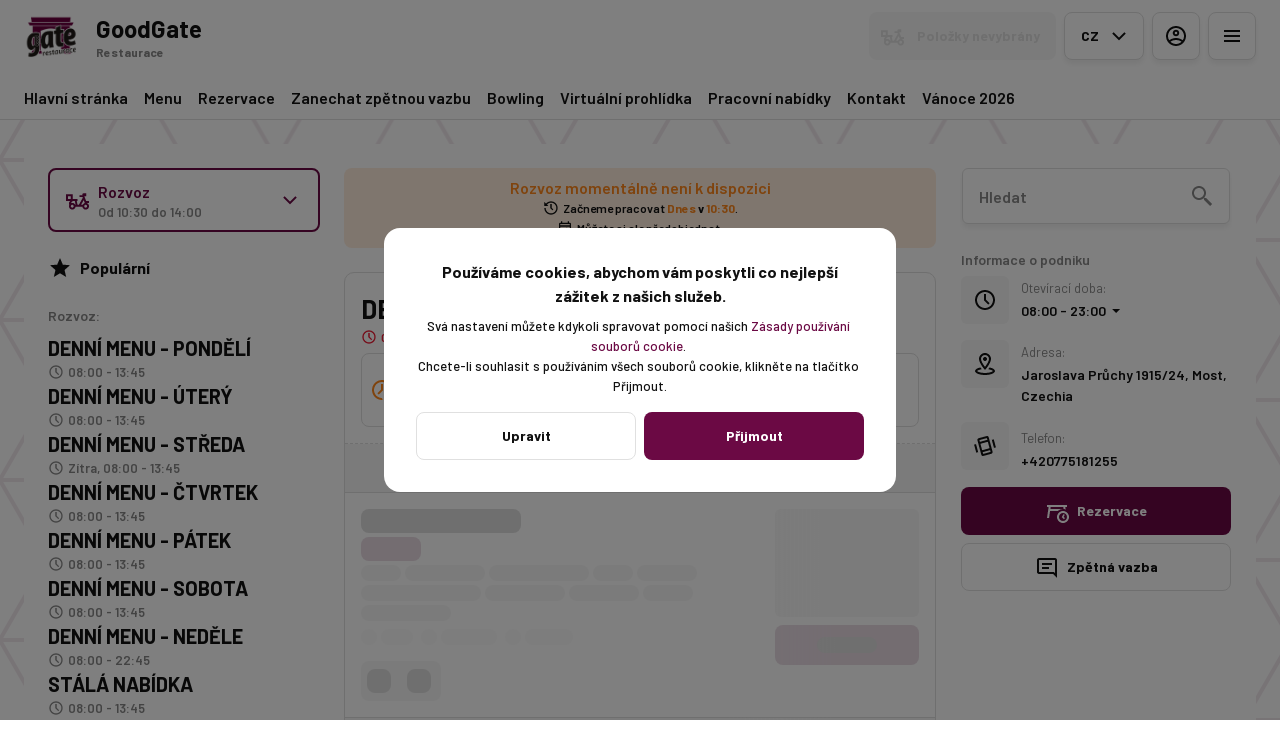

--- FILE ---
content_type: text/html; charset=utf-8
request_url: https://goodgate.cz/poledni-menu-525.htm
body_size: 28705
content:
<!DOCTYPE html><html lang="default"><head><title>GoodGate - Rozvoz, Vyzvednutí, Rezervace</title><meta name="viewport" content="minimum-scale=1, initial-scale=1, width=device-width, shrink-to-fit=no, user-scalable=no, viewport-fit=cover"/><meta charSet="utf-8"/><meta name="description" content=""/><meta property="og:type" content="website"/><meta property="og:site_name" content="GoodGate"/><meta property="og:url" content="https://goodgate.cz/poledni-menu-525.htm"/><link rel="canonical" href="https://goodgate.cz/poledni-menu-525.htm"/><link rel="dns-prefetch" href="https://cdn-media.choiceqr.com"/><link rel="preconnect" href="https://cdn-media.choiceqr.com"/><meta property="og:image" content="https://cdn-media.choiceqr.com/prod-eat-goodgate/thumbnail_xpPdkFQ-gwVmtOH-FlHTtUa_K-p-T.jpeg"/><meta property="twitter:image" content="https://cdn-media.choiceqr.com/prod-eat-goodgate/thumbnail_xpPdkFQ-gwVmtOH-FlHTtUa_K-p-T.jpeg"/><link rel="shortcut icon" id="shortcut-icon" href="https://cdn-media.choiceqr.com/prod-eat-goodgate/logo/thumbnail_OBmJIdA-ZQZpbNB-EQyeAal_M-d-C.png"/><link rel="apple-touch-icon" href="https://cdn-media.choiceqr.com/prod-eat-goodgate/logo/thumbnail_OBmJIdA-ZQZpbNB-EQyeAal_M-d-C.png"/><link rel="preconnect" href="https://fonts.googleapis.com"/><link rel="preconnect" href="https://fonts.gstatic.com" crossorigin="anonymous"/><link rel="stylesheet" media="print" data-href="https://fonts.googleapis.com/css2?family=Barlow:wght@100;200;300;400;500;600;700&amp;display=swap" data-optimized-fonts="true"/><noscript><link rel="stylesheet" href="https://fonts.googleapis.com/css2?family=Barlow:wght@100;200;300;400;500;600;700&amp;display=swap"/></noscript><meta name="next-head-count" content="18"/><link rel="preload" href="https://cdn-clients.choiceqr.com/client/_next/static/css/9945e28c1321fb24.css" as="style"/><link rel="stylesheet" href="https://cdn-clients.choiceqr.com/client/_next/static/css/9945e28c1321fb24.css" data-n-g=""/><link rel="preload" href="https://cdn-clients.choiceqr.com/client/_next/static/css/4e80ba40c5e1223e.css" as="style"/><link rel="stylesheet" href="https://cdn-clients.choiceqr.com/client/_next/static/css/4e80ba40c5e1223e.css"/><noscript data-n-css=""></noscript><script defer="" nomodule="" src="https://cdn-clients.choiceqr.com/client/_next/static/chunks/polyfills-c67a75d1b6f99dc8.js"></script><script defer="" src="https://cdn-clients.choiceqr.com/client/_next/static/chunks/5530.fc01c6c6bdb7aed4.js"></script><script src="https://cdn-clients.choiceqr.com/client/_next/static/chunks/webpack-2fce3931093efc30.js" defer=""></script><script src="https://cdn-clients.choiceqr.com/client/_next/static/chunks/framework-704c2f0aebcf3076.js" defer=""></script><script src="https://cdn-clients.choiceqr.com/client/_next/static/chunks/main-a097597f322d1dae.js" defer=""></script><script src="https://cdn-clients.choiceqr.com/client/_next/static/chunks/pages/_app-49bdc28c14601eaa.js" defer=""></script><script src="https://cdn-clients.choiceqr.com/client/_next/static/chunks/pages/%5Bsection%5D-240de139b5104fe2.js" defer=""></script><script src="https://cdn-clients.choiceqr.com/client/_next/static/eFiRS9Bcigrq0FBdxMKky/_buildManifest.js" defer=""></script><script src="https://cdn-clients.choiceqr.com/client/_next/static/eFiRS9Bcigrq0FBdxMKky/_ssgManifest.js" defer=""></script><style id="__jsx-120779790">:root{--primary-color:#6b0944;--primary-shadow-color:#e1148f;--primary-shadow-color-dark:#0e0109;--primary-shadow-color-light:#e1148f;--primary-color-a25:#6b094425;--secondary-font-color:#ffffff;--font-family:
								"Barlow",  'Inter',
							-apple-system, BlinkMacSystemFont, Segoe UI, Roboto, Oxygen, Ubuntu, Cantarell,
							Fira Sans, Droid Sans, Helvetica Neue, sans-serif;--theme-colors-100:#FFFFFF;--theme-colors-200:#F8F8F8;--theme-colors-300:#E0E0E0;--theme-colors-400:rgba(17, 17, 17, 0.5);--theme-colors-500:#111111;--theme-colors-100-a0:#FFFFFF00;--theme-colors-100-a10:#FFFFFF10;--theme-colors-100-a15:#FFFFFF15;--theme-colors-100-a20:#FFFFFF20;--theme-colors-100-a50:#FFFFFF50;--theme-colors-100-a60:#FFFFFF60;--theme-colors-100-a70:#FFFFFF70;--theme-colors-100-a80:#FFFFFF80;--theme-colors-100-a90:#FFFFFF90;--theme-colors-200-a95:#F8F8F8f2;--theme-colors-200-a0:#F8F8F800;--theme-colors-300-a20:#E0E0E020;--theme-colors-300-a50:#E0E0E050;--theme-colors-500-a0:#11111100;--theme-colors-500-a05:#11111105;--theme-colors-500-a10:#11111110;--theme-colors-500-a15:#11111115;--theme-colors-500-a20:#11111120;--theme-colors-500-a25:#11111125;--theme-colors-500-a50:#11111150;--background-popup:rgba(0, 0, 0, 0.5);--payment-wallet-color:#111;--payment-wallet-text-color:#fff}</style><link rel="stylesheet" href="https://fonts.googleapis.com/css2?family=Barlow:wght@100;200;300;400;500;600;700&display=swap"/></head><body><div id="__next"><div id="device-type-selector" class="is-desktop"><div class="PageLayout_root__ek_Dw" style="position:relative"><div class="styles_background__IOdhJ" style="background-color:#ffffff"><div class="styles_backgroundPattern__dvQPZ" style="background-image:url(https://cdn-media.choiceqr.com/prod-eat-goodgate/background-image/oahIjHK-DggElaU-cBtowCD.jpeg);opacity:0.091"></div></div><div class="PageLayout_wrapper__XhOiu"><div class="PageLayout_body__l33A1"></div></div></div><div class="ToastMessage_container__MXbOB"></div><div class="styles_container__3KrO6"></div><div></div></div><div id="portal-root"></div></div><script id="__NEXT_DATA__" type="application/json">{"props":{"pageProps":{"_sentryTraceData":"a93dc3ac4e0477f93fec27b1e09e4b22-64c4c9051b9906e8-0","_sentryBaggage":"sentry-environment=production,sentry-release=eFiRS9Bcigrq0FBdxMKky,sentry-public_key=8916f563a50ff51c322fb84f622914af,sentry-trace_id=a93dc3ac4e0477f93fec27b1e09e4b22,sentry-sampled=false"},"app":{"scenario":"DEFAULT","place":{"name":"GoodGate","type":"Restaurace","placeType":"SIMPLE","useTerms":null,"contactInfo":{"socialNetworks":{"fb":"https://www.facebook.com/profile.php?id=100057167353251","tripAdvisor":"","instagram":"https://www.instagram.com/restauracegoodgate/?fbclid=IwAR3VPNqMTTDsTGYx_IR8nNTvg9kMey1FmYZtOxED7kUWFTgbEJZWMWrcpcM","google":"https://g.page/r/CaEisWlkiLbsEB0/review"},"website":"www.goodgate.cz","email":"restaurace@goodgate.cz","phone":"+420775181255","phoneLabel":null,"additionalPhones":null,"address":{"prediction":"Jaroslava Průchy 1915/24, Most, Czechia","country":"Czechia","city":"Most","postalCode":"434 01","location":{"coordinates":[13.6410897,50.4999549],"type":"Point"},"countryCode":"CZ"}},"companyDescription":"","companyImages":{"mobile":"https://cdn-media.choiceqr.com/prod-eat-goodgate/thumbnail_JwkpPHB-ixPdspB-wxIrxge_u-b-b.jpeg","desktop":"https://cdn-media.choiceqr.com/prod-eat-goodgate/thumbnail_xpPdkFQ-gwVmtOH-FlHTtUa_K-p-T.jpeg","logo":"https://cdn-media.choiceqr.com/prod-eat-goodgate/logo/thumbnail_OBmJIdA-ZQZpbNB-EQyeAal_M-d-C.png","pwaLogo":false},"wifi":"141414141414","currency":"CZK","currencyLabel":"Kč","canOrder":false,"canPreOrder":true,"timezone":"Europe/Prague","workTime":{"dayOfWeek":2,"from":"08:00:00.000","till":"23:00:00.000"},"workTimeAll":[{"dayOfWeek":0,"active":true,"from":"08:00:00.000","till":"22:00:00.000"},{"dayOfWeek":1,"active":true,"from":"08:00:00.000","till":"23:00:00.000"},{"dayOfWeek":2,"active":true,"from":"08:00:00.000","till":"23:00:00.000"},{"dayOfWeek":3,"active":true,"from":"08:00:00.000","till":"23:00:00.000"},{"dayOfWeek":4,"active":true,"from":"08:00:00.000","till":"23:00:00.000"},{"dayOfWeek":5,"active":true,"from":"08:00:00.000","till":"24:00:00.000"},{"dayOfWeek":6,"active":true,"from":"08:00:00.000","till":"24:00:00.000"}],"location":{"opened":false,"openStatus":"today","workTime":{"dayOfWeek":2,"from":"10:30:00.000","till":"14:00:00.000"},"workTimeAll":[{"dayOfWeek":0,"active":true,"from":"10:30:00.000","till":"14:00:00.000"},{"dayOfWeek":1,"active":true,"from":"10:30:00.000","till":"14:00:00.000"},{"dayOfWeek":2,"active":true,"from":"10:30:00.000","till":"14:00:00.000"},{"dayOfWeek":3,"active":true,"from":"10:30:00.000","till":"14:00:00.000"},{"dayOfWeek":4,"active":true,"from":"10:30:00.000","till":"14:00:00.000"},{"dayOfWeek":5,"active":true,"from":"10:30:00.000","till":"14:00:00.000"},{"dayOfWeek":6,"active":true,"from":"10:30:00.000","till":"14:00:00.000"}]},"opened":false,"openStatus":"today","features":{"booking":true,"feedbackRestaurant":true,"promocodes":true,"canOrderTakeaway":true,"canOrderDelivery":true,"customDomain":"goodgate.cz/poledni-menu-525.htm"},"locationPoint":{"areaType":"delivery","name":"Delivery","active":true,"type":"area","time":{"allowASAP":true,"minPreOrdersDayCount":0,"maxPreOrdersDayCount":1,"delay":30,"interval":15,"preOrderSkipDelay":false,"allowNonWorkingOrder":true,"allowTime":true},"config":null},"customize":{"primaryColor":"#FFA11B","menuFavorites":false,"menuFavoritesCounter":true,"clientMenuTileStyle":false,"hideMinorUnits":true,"showOrderTableProgress":true,"showOrderDeliveryProgress":false,"showOrderTakeawayProgress":false,"showDigitalMenuSelector":true,"customTemplate":true,"platformPages":{"privacyPolicy":false},"shareItemUrl":false,"autoCancellationOrder":60,"requiredEmailOrder":true,"feedbackSocNetworkLinks":["google"],"feedbackMandatoryPhone":true,"expandPaymentMethodsSelector":false,"requiredNameQRPaymentOrder":false,"requiredPhoneQRPaymentOrder":false,"requiredNameTableOrder":false,"requiredPhoneTableOrder":false,"takeawayDeliveryMenuSync":true,"cardMenuOptionShow":false,"googleMapKey":"AIzaSyDV5oYlDRMGiV6R78WfE-vI9USwKe82_vk"},"paymentMethods":{"cash":true,"online":true,"wallet":true}},"language":{"current":"cz","default":"cz","list":[{"code":"cz","name":"Czech"},{"code":"en","name":"English"}]},"template":{"name":"Úvodní stránka","type":"landing","styles":{"background":{"type":"pattern","value":{"_id":"651b268f533e4126361ac3d1","originalName":"pattern_japanese-pattern-3_1_2_0-0_0_1__ffffff_6d0845.png","name":"oahIjHK-DggElaU-cBtowCD","filename":"oahIjHK-DggElaU-cBtowCD.jpeg","size":2503.64,"ext":"jpeg","mime":"image/jpeg","width":2160,"height":2160,"type":"background-image","url":"https://cdn-media.choiceqr.com/prod-eat-goodgate/background-image/oahIjHK-DggElaU-cBtowCD.jpeg","originalFile":{"originalName":"pattern_japanese-pattern-3_1_2_0-0_0_1__ffffff_6d0845.png","name":"oahIjHK-DggElaU-cBtowCD_original","filename":"oahIjHK-DggElaU-cBtowCD_original.jpeg","size":2170.76,"ext":"jpeg","mime":"image/jpeg","width":1920,"height":1920,"url":"https://cdn-media.choiceqr.com/prod-eat-goodgate/background-image/oahIjHK-DggElaU-cBtowCD_original.jpeg"},"formats":{"thumbnail":{"originalName":"thumbnail_oahIjHK-DggElaU-cBtowCD_N-g-F","name":"thumbnail_oahIjHK-DggElaU-cBtowCD_N-g-F","filename":"thumbnail_oahIjHK-DggElaU-cBtowCD_N-g-F.jpeg","size":49.36,"ext":"jpeg","mime":"image/jpeg","width":192,"height":108,"url":"https://cdn-media.choiceqr.com/prod-eat-goodgate/background-image/thumbnail_oahIjHK-DggElaU-cBtowCD_N-g-F.jpeg"}},"createdAt":"2023-10-02T20:22:39.441Z","updatedAt":"2023-10-02T20:22:39.441Z"},"options":{"backgroundColor":"#ffffff","color":"#ea6855","opacity":0.091}},"fontColor":"#ffffff","primaryColor":"#6b0944","googleFontName":"Barlow","theme":"light","activeFontColor":"#ffffff","mainFontColor":"#111111"},"version":2,"blocks":[{"active":false,"type":"menu","items":[]},{"active":true,"type":"editor","content":"\u003ch2 style=\"text-align: center\"\u003eVítejte na našich webových stránkách!\u003c/h2\u003e\u003chr\u003e\u003cp style=\"text-align: center\"\u003e\u003cstrong\u003eJsme moderní restaurace v centru města Most, najdete nás naproti nákupní galerii OC Central a České Spořitelně.\u003c/strong\u003e\u003c/p\u003e\u003cp style=\"text-align: center\"\u003eNabízíme \u003cstrong\u003esnídaně, obědy, večeře, firemní večírky a rauty.\u003c/strong\u003e\u003c/p\u003e\u003cp style=\"text-align: center\"\u003eDisponujeme velkým \u003cstrong\u003edětským koutkem\u003c/strong\u003e, \u003cstrong\u003ebowlingem\u003c/strong\u003e se 3 drahami, \u003cstrong\u003e2 terasami\u003c/strong\u003e.\u003c/p\u003e\u003chr\u003e\u003cp style=\"text-align: center\"\u003ePřímo v budově se nachází i\u003cstrong\u003e Hotel Kapitol\u003c/strong\u003e****, se kterým spolupracujeme - poskytujeme snídaně formou bufetu, případně občerstvení a rauty do konferenční místnosti.\u003c/p\u003e\u003chr\u003e\u003cp style=\"text-align: center\"\u003e\u003cstrong\u003eV případě zájmu můžeme zorganizovat Vaši akci (narozeniny, firemní večírek apod.), zajistíme soukromý prostor, připravíme raut či občerstvení na míru.\u003c/strong\u003e\u003c/p\u003e\u003chr\u003e\u003cp\u003e\u003c/p\u003e"},{"active":false,"type":"gallery","items":[]},{"active":true,"type":"media","styleType":"fullscreen","showSeeMenuButton":false,"firstSlideText":{"active":false},"screens":true,"items":[{"type":"image","value":{"_id":"670bf5d9490645d86cf84cb3","url":"https://cdn-media.choiceqr.com/prod-eat-goodgate/thumbnail_xpPdkFQ-gwVmtOH-FlHTtUa_K-p-T.jpeg","webp":{"url":"https://cdn-media.choiceqr.com/prod-eat-goodgate/xpPdkFQ-gwVmtOH-FlHTtUa.webp"}}},{"type":"image","value":{"_id":"6542bff2e5d24097603d2f89","url":"https://cdn-media.choiceqr.com/prod-eat-goodgate/thumbnail_qNlJlon-OZCxQxP-etbudJD_U-b-e.jpeg","webp":{"url":"https://cdn-media.choiceqr.com/prod-eat-goodgate/qNlJlon-OZCxQxP-etbudJD.jpeg.webp"}}},{"type":"image","value":{"_id":"6542bff3e5d24097603d2f8b","url":"https://cdn-media.choiceqr.com/prod-eat-goodgate/thumbnail_mOeVYCM-sRReUJN-bGjEkGn_P-G-z.jpeg","webp":{"url":"https://cdn-media.choiceqr.com/prod-eat-goodgate/mOeVYCM-sRReUJN-bGjEkGn.jpeg.webp"}}},{"type":"image","value":{"_id":"6542bff3e5d24097603d2f8a","url":"https://cdn-media.choiceqr.com/prod-eat-goodgate/thumbnail_EQUJnmk-MWsHNen-XVGQdSx_I-R-G.jpeg","webp":{"url":"https://cdn-media.choiceqr.com/prod-eat-goodgate/EQUJnmk-MWsHNen-XVGQdSx.jpeg.webp"}}}]}]},"customMenuLinks":[{"_id":"6519a464b28a3a093dc9965a","name":"Bowling","openIn":"current","type":"url","active":true,"value":"https://goodgate.choiceqr.com/pages/bowling","position":0,"createdAt":"2023-10-01T16:55:00.380Z","updatedAt":"2023-11-12T23:55:36.495Z"},{"_id":"6531a6f2ac7e7628e2329326","name":"Virtuální prohlídka","openIn":"new","type":"url","active":true,"value":"https://www.google.com/maps/place/Restaurace+GoodGate/@50.4998818,13.6414527,3a,75y,100t/data=!3m8!1e1!3m6!1sAF1QipMNOe_vGCo74QRrrr9OERMIOksdgZd9LGK4f71u!2e10!3e11!6shttps:%2F%2Flh5.googleusercontent.com%2Fp%2FAF1QipMNOe_vGCo74QRrrr9OERMIOksdgZd9LGK4f71u%3Dw203-h100-k-no-pi-10-ya83.541565-ro-0-fo100!7i11000!8i5500!4m9!3m8!1s0x470a21ca5f731d41:0xecb6886469b122a1!8m2!3d50.4999476!4d13.6414623!10e5!14m1!1BCgIgARICCAI!16s%2Fg%2F11cmcdpct_?entry=ttu","position":1,"createdAt":"2023-10-19T22:00:18.339Z","updatedAt":"2023-11-25T21:16:36.004Z"},{"_id":"64a3edf33575af845bdb490b","name":"Pracovní nabídky","openIn":"current","type":"url","active":true,"value":"https://goodgate.choiceqr.com/pages/prace","position":4,"createdAt":"2023-07-04T10:01:23.133Z","updatedAt":"2023-11-12T23:55:45.389Z"},{"_id":"6542cb075282b5b9a0e86037","name":"Kontakt","openIn":"current","type":"page","active":true,"value":"kontakt","position":5,"createdAt":"2023-11-01T22:02:47.642Z","updatedAt":"2024-02-05T22:58:38.501Z","pageActive":true},{"_id":"692c64f04303a87fae4b0477","active":true,"pageActive":true,"name":"Vánoce 2026","openIn":"current","type":"page","value":"xmas26","position":6,"createdAt":"2025-11-30T15:38:24.381Z","updatedAt":"2025-11-30T15:38:24.381Z"}],"marketing":{"analytics":{"gtm":"","ga":"G-2ZLXX1EC5Z","fbPixel":null,"fbDomainVerification":null,"measurement":false},"promo":null,"seo":{"mode":"default","disallowIndexing":false},"og":{"image":null}},"areaSwitcher":{"dineIn":{"type":"simple","url":"/menu","discount":null,"workTime":{"dayOfWeek":2,"from":"08:00:00.000","till":"23:00:00.000"}},"takeaway":{"type":"takeaway","url":"/takeaway","discount":null,"workTime":{"dayOfWeek":2,"from":"11:00:00.000","till":"15:00:00.000"}},"delivery":{"type":"delivery","url":"/delivery","discount":0,"workTime":{"dayOfWeek":2,"from":"10:30:00.000","till":"14:00:00.000"}}},"sections":[{"_id":"65417a0f7d909177dc409ac8","mode":{"type":"interactive","link":"","staticDoc":null},"preOrderSchedule":null,"hurl":"section:denni-menu---pondeli","name":"DENNÍ MENU - PONDĚLÍ","description":"","menuInfo":"","showOutsideSchedule":true,"schedule":[{"dayOfWeek":0,"active":false,"from":"12:00:00","till":"15:00:00"},{"dayOfWeek":1,"active":true,"from":"08:00:00","till":"13:45:00"},{"dayOfWeek":2,"active":false,"from":"21:00:00","till":"22:00:00"},{"dayOfWeek":3,"active":false,"from":"12:00:00","till":"15:00:00"},{"dayOfWeek":4,"active":false,"from":"12:00:00","till":"15:00:00"},{"dayOfWeek":5,"active":false,"from":"12:00:00","till":"15:00:00"},{"dayOfWeek":6,"active":false,"from":"12:00:00","till":"15:00:00"}],"left":-1,"interval":null},{"_id":"65417a0f7d909177dc409ac7","mode":{"type":"interactive","staticDoc":null},"preOrderSchedule":null,"hurl":"section:denni-menu---uteru","name":"DENNÍ MENU - ÚTERÝ","description":"","menuInfo":"","showOutsideSchedule":true,"schedule":[{"dayOfWeek":0,"active":false,"from":"12:00:00","till":"15:00:00"},{"dayOfWeek":1,"active":false,"from":"12:00:00","till":"15:00:00"},{"dayOfWeek":2,"active":true,"from":"08:00:00","till":"13:45:00"},{"dayOfWeek":3,"active":false,"from":"12:00:00","till":"15:00:00"},{"dayOfWeek":4,"active":false,"from":"12:00:00","till":"15:00:00"},{"dayOfWeek":5,"active":false,"from":"12:00:00","till":"15:00:00"},{"dayOfWeek":6,"active":false,"from":"12:00:00","till":"15:00:00"}],"left":-1,"interval":{"from":"08:00:00","till":"13:45:00","today":true}},{"_id":"65417a0f7d909177dc409acc","mode":{"type":"interactive","staticDoc":null},"preOrderSchedule":null,"hurl":"section:denni-menu---streda","name":"DENNÍ MENU - STŘEDA","description":"","menuInfo":"","showOutsideSchedule":true,"schedule":[{"dayOfWeek":0,"active":false,"from":"12:00:00","till":"15:00:00"},{"dayOfWeek":1,"active":false,"from":"12:00:00","till":"15:00:00"},{"dayOfWeek":2,"active":false,"from":"12:00:00","till":"15:00:00"},{"dayOfWeek":3,"active":true,"from":"08:00:00","till":"13:45:00"},{"dayOfWeek":4,"active":false,"from":"12:00:00","till":"15:00:00"},{"dayOfWeek":5,"active":false,"from":"12:00:00","till":"15:00:00"},{"dayOfWeek":6,"active":false,"from":"12:00:00","till":"15:00:00"}],"left":-1,"interval":null},{"_id":"679d71c3d3159fb21c406ac0","mode":{"type":"interactive","staticDoc":null},"preOrderSchedule":null,"hurl":"section:denni-menu---ctvrtek","name":"DENNÍ MENU - ČTVRTEK","description":"","menuInfo":"","showOutsideSchedule":true,"schedule":[{"dayOfWeek":0,"active":false,"from":"12:00:00","till":"15:00:00"},{"dayOfWeek":1,"active":false,"from":"12:00:00","till":"15:00:00"},{"dayOfWeek":2,"active":false,"from":"12:00:00","till":"15:00:00"},{"dayOfWeek":3,"active":false,"from":"12:00:00","till":"15:00:00"},{"dayOfWeek":4,"active":true,"from":"08:00:00","till":"13:45:00"},{"dayOfWeek":5,"active":false,"from":"12:00:00","till":"15:00:00"},{"dayOfWeek":6,"active":false,"from":"12:00:00","till":"15:00:00"}],"left":-1,"interval":null},{"_id":"65417a0f7d909177dc409ac9","mode":{"type":"interactive","staticDoc":null},"preOrderSchedule":null,"hurl":"section:denni-menu---patek","name":"DENNÍ MENU - PÁTEK","description":"","menuInfo":"","showOutsideSchedule":true,"schedule":[{"dayOfWeek":0,"active":false,"from":"12:00:00","till":"15:00:00"},{"dayOfWeek":1,"active":false,"from":"12:00:00","till":"15:00:00"},{"dayOfWeek":2,"active":false,"from":"12:00:00","till":"15:00:00"},{"dayOfWeek":3,"active":false,"from":"12:00:00","till":"15:00:00"},{"dayOfWeek":4,"active":false,"from":"12:00:00","till":"15:00:00"},{"dayOfWeek":5,"active":true,"from":"08:00:00","till":"13:45:00"},{"dayOfWeek":6,"active":false,"from":"12:00:00","till":"15:00:00"}],"left":-1,"interval":null},{"_id":"65417a0f7d909177dc409acb","mode":{"type":"interactive","staticDoc":null},"preOrderSchedule":null,"hurl":"section:denni-menu---sobota","name":"DENNÍ MENU - SOBOTA","description":"","menuInfo":"","showOutsideSchedule":true,"schedule":[{"dayOfWeek":0,"active":false,"from":"12:00:00","till":"15:00:00"},{"dayOfWeek":1,"active":false,"from":"12:00:00","till":"15:00:00"},{"dayOfWeek":2,"active":false,"from":"12:00:00","till":"15:00:00"},{"dayOfWeek":3,"active":false,"from":"12:00:00","till":"15:00:00"},{"dayOfWeek":4,"active":false,"from":"12:00:00","till":"15:00:00"},{"dayOfWeek":5,"active":false,"from":"12:00:00","till":"15:00:00"},{"dayOfWeek":6,"active":true,"from":"08:00:00","till":"13:45:00"}],"left":-1,"interval":null},{"_id":"65417a0f7d909177dc409acd","mode":{"type":"interactive","staticDoc":null},"preOrderSchedule":null,"hurl":"section:denni-menu---nedele","name":"DENNÍ MENU - NEDĚLE","description":"","menuInfo":"","showOutsideSchedule":true,"schedule":[{"dayOfWeek":0,"active":true,"from":"08:00:00","till":"22:45:00"},{"dayOfWeek":1,"active":false,"from":"12:00:00","till":"15:00:00"},{"dayOfWeek":2,"active":false,"from":"12:00:00","till":"15:00:00"},{"dayOfWeek":3,"active":false,"from":"12:00:00","till":"15:00:00"},{"dayOfWeek":4,"active":false,"from":"12:00:00","till":"15:00:00"},{"dayOfWeek":5,"active":false,"from":"12:00:00","till":"15:00:00"},{"dayOfWeek":6,"active":false,"from":"12:00:00","till":"15:00:00"}],"left":-1,"interval":null},{"_id":"68f8020c1824c6786a3ff44d","mode":{"type":"interactive","staticDoc":null},"preOrderSchedule":null,"hurl":"section:stala-nabidka","name":"STÁLÁ NABÍDKA","description":"","menuInfo":"","showOutsideSchedule":true,"schedule":[{"dayOfWeek":0,"active":true,"from":"08:00:00","till":"13:45:00"},{"dayOfWeek":1,"active":true,"from":"08:00:00","till":"13:45:00"},{"dayOfWeek":2,"active":true,"from":"08:00:00","till":"13:45:00"},{"dayOfWeek":3,"active":true,"from":"08:00:00","till":"13:45:00"},{"dayOfWeek":4,"active":true,"from":"08:00:00","till":"13:45:00"},{"dayOfWeek":5,"active":true,"from":"08:00:00","till":"13:45:00"},{"dayOfWeek":6,"active":true,"from":"08:00:00","till":"13:45:00"}],"left":-1,"interval":{"from":"08:00:00","till":"13:45:00","today":true}},{"_id":"654179817d909177dc409ac0","mode":{"type":"static","staticDoc":{"name":"Kopie návrhu MENU_GG_PROD_01_11_2024_bez_tit-komprimovaný","ext":"pdf","url":"/api/public/menu/open/?filename=JsWkUYk-kMSBHet-fGISqIT.pdf\u0026name=Kopie návrhu MENU_GG_PROD_01_11_2024_bez_tit-komprimovaný.pdf"}},"preOrderSchedule":null,"hurl":"section:menu","name":"MENU","description":"","menuInfo":""},{"_id":"65417a5a7d909177dc409b1b","mode":{"type":"static","staticDoc":{"name":"Cenová nabídka rautového občerstvení (2)","ext":"pdf","url":"/api/public/menu/open/?filename=AJQlphV-rBqWlSU-axeHqjb.pdf\u0026name=Cenová nabídka rautového občerstvení (2).pdf"}},"preOrderSchedule":null,"hurl":"section:rautove-obcerstveni","name":"Rautové občerstvení","description":"","menuInfo":""},{"_id":"65417a717d909177dc409b1f","mode":{"type":"static","staticDoc":{"name":"Kopie návrhu MENU_GG_PROD_01_11_2024_EN-komprimovaný","ext":"pdf","url":"/api/public/menu/open/?filename=LLZGFJt-ISLlFCE-CUJnDCA.pdf\u0026name=Kopie návrhu MENU_GG_PROD_01_11_2024_EN-komprimovaný.pdf"}},"preOrderSchedule":null,"hurl":"section:english","name":"English","description":"","menuInfo":""},{"_id":"65417b427d909177dc409b26","mode":{"type":"static","staticDoc":{"name":"Kopie návrhu MENU_GG_PROD_01_11_2024_DE-komprimovaný","ext":"pdf","url":"/api/public/menu/open/?filename=YbelhRW-uHuHGlv-OYGqirf.pdf\u0026name=Kopie návrhu MENU_GG_PROD_01_11_2024_DE-komprimovaný.pdf"}},"preOrderSchedule":null,"hurl":"section:deutsch","name":"Deutsch","description":"","menuInfo":""}],"currentSection":{"hurl":"section:denni-menu---pondeli"},"menuInfo":null,"categories":[],"menu":[],"menuSync":true},"template":{"template":{"name":"Úvodní stránka","type":"landing","styles":{"background":{"type":"pattern","value":{"_id":"651b268f533e4126361ac3d1","originalName":"pattern_japanese-pattern-3_1_2_0-0_0_1__ffffff_6d0845.png","name":"oahIjHK-DggElaU-cBtowCD","filename":"oahIjHK-DggElaU-cBtowCD.jpeg","size":2503.64,"ext":"jpeg","mime":"image/jpeg","width":2160,"height":2160,"type":"background-image","url":"https://cdn-media.choiceqr.com/prod-eat-goodgate/background-image/oahIjHK-DggElaU-cBtowCD.jpeg","originalFile":{"originalName":"pattern_japanese-pattern-3_1_2_0-0_0_1__ffffff_6d0845.png","name":"oahIjHK-DggElaU-cBtowCD_original","filename":"oahIjHK-DggElaU-cBtowCD_original.jpeg","size":2170.76,"ext":"jpeg","mime":"image/jpeg","width":1920,"height":1920,"url":"https://cdn-media.choiceqr.com/prod-eat-goodgate/background-image/oahIjHK-DggElaU-cBtowCD_original.jpeg"},"formats":{"thumbnail":{"originalName":"thumbnail_oahIjHK-DggElaU-cBtowCD_N-g-F","name":"thumbnail_oahIjHK-DggElaU-cBtowCD_N-g-F","filename":"thumbnail_oahIjHK-DggElaU-cBtowCD_N-g-F.jpeg","size":49.36,"ext":"jpeg","mime":"image/jpeg","width":192,"height":108,"url":"https://cdn-media.choiceqr.com/prod-eat-goodgate/background-image/thumbnail_oahIjHK-DggElaU-cBtowCD_N-g-F.jpeg"}},"createdAt":"2023-10-02T20:22:39.441Z","updatedAt":"2023-10-02T20:22:39.441Z"},"options":{"backgroundColor":"#ffffff","color":"#ea6855","opacity":0.091}},"fontColor":"#ffffff","primaryColor":"#6b0944","googleFontName":"Barlow","theme":"light","activeFontColor":"#ffffff","mainFontColor":"#111111"},"version":2,"blocks":[{"active":false,"type":"menu","items":[]},{"active":true,"type":"editor","content":"\u003ch2 style=\"text-align: center\"\u003eVítejte na našich webových stránkách!\u003c/h2\u003e\u003chr\u003e\u003cp style=\"text-align: center\"\u003e\u003cstrong\u003eJsme moderní restaurace v centru města Most, najdete nás naproti nákupní galerii OC Central a České Spořitelně.\u003c/strong\u003e\u003c/p\u003e\u003cp style=\"text-align: center\"\u003eNabízíme \u003cstrong\u003esnídaně, obědy, večeře, firemní večírky a rauty.\u003c/strong\u003e\u003c/p\u003e\u003cp style=\"text-align: center\"\u003eDisponujeme velkým \u003cstrong\u003edětským koutkem\u003c/strong\u003e, \u003cstrong\u003ebowlingem\u003c/strong\u003e se 3 drahami, \u003cstrong\u003e2 terasami\u003c/strong\u003e.\u003c/p\u003e\u003chr\u003e\u003cp style=\"text-align: center\"\u003ePřímo v budově se nachází i\u003cstrong\u003e Hotel Kapitol\u003c/strong\u003e****, se kterým spolupracujeme - poskytujeme snídaně formou bufetu, případně občerstvení a rauty do konferenční místnosti.\u003c/p\u003e\u003chr\u003e\u003cp style=\"text-align: center\"\u003e\u003cstrong\u003eV případě zájmu můžeme zorganizovat Vaši akci (narozeniny, firemní večírek apod.), zajistíme soukromý prostor, připravíme raut či občerstvení na míru.\u003c/strong\u003e\u003c/p\u003e\u003chr\u003e\u003cp\u003e\u003c/p\u003e"},{"active":false,"type":"gallery","items":[]},{"active":true,"type":"media","styleType":"fullscreen","showSeeMenuButton":false,"firstSlideText":{"active":false},"screens":true,"items":[{"type":"image","value":{"_id":"670bf5d9490645d86cf84cb3","url":"https://cdn-media.choiceqr.com/prod-eat-goodgate/thumbnail_xpPdkFQ-gwVmtOH-FlHTtUa_K-p-T.jpeg","webp":{"url":"https://cdn-media.choiceqr.com/prod-eat-goodgate/xpPdkFQ-gwVmtOH-FlHTtUa.webp"}}},{"type":"image","value":{"_id":"6542bff2e5d24097603d2f89","url":"https://cdn-media.choiceqr.com/prod-eat-goodgate/thumbnail_qNlJlon-OZCxQxP-etbudJD_U-b-e.jpeg","webp":{"url":"https://cdn-media.choiceqr.com/prod-eat-goodgate/qNlJlon-OZCxQxP-etbudJD.jpeg.webp"}}},{"type":"image","value":{"_id":"6542bff3e5d24097603d2f8b","url":"https://cdn-media.choiceqr.com/prod-eat-goodgate/thumbnail_mOeVYCM-sRReUJN-bGjEkGn_P-G-z.jpeg","webp":{"url":"https://cdn-media.choiceqr.com/prod-eat-goodgate/mOeVYCM-sRReUJN-bGjEkGn.jpeg.webp"}}},{"type":"image","value":{"_id":"6542bff3e5d24097603d2f8a","url":"https://cdn-media.choiceqr.com/prod-eat-goodgate/thumbnail_EQUJnmk-MWsHNen-XVGQdSx_I-R-G.jpeg","webp":{"url":"https://cdn-media.choiceqr.com/prod-eat-goodgate/EQUJnmk-MWsHNen-XVGQdSx.jpeg.webp"}}}]}]},"isTemplate":true},"languageContent":{"go_to_order_page":"Přejděte na stránku objednávek","back_to_menu":"Zpět","your_order":"Vaše objednávka","total":"Celkem","no_order_yet":"Zatím jste nic neobjednali","confirm_order":"Potvrdit objednávku","menu_search":"Vyhledávání v nabídce","work_time":"Otevírací doba","wifi":"WiFi","thank_you":"Děkujeme!","confirm":"Potvrdit","page_not_found":"Stránka nenalezena","label_type_spicy":"Pálivé","label_type_preparation":"{time}minut","confirm_order.comment":"Komentář pro podnik","waiter.will_come":"Obsluha za chvíli přijde.","payment.rate_service":"Prosím ohodnoťte kvalitu obsluhy","payment.rate_dishes":"Prosím ohodnoťte kvalitu podávaného jídla","payment.leave_message":"Zanechte nám komentář","payment.tripadviser":"Ohodnoťte nás na Tripadvisoru","payment.facebook":"Navštivte naši stránku na Facebooku","payment.send_feedback":"Zpětná vazba","payment.method":"Způsob platby","payment.by_cash":"Hotovost","payment.by_card":"Kartou na místě","payment.by_card_desc":"Kreditní karta nebo PayPass","payment.leave_tips":"Zanechat spropitné","menu.menu":"Menu","menu.order":"Moje objednávka","menu.waiter":"Zavolat obsluhu","menu_item.add_to_order":"Objednat","comment_plce":"Přidejte komentář","waiter.ask_bill":"Řekněte si o účet","your_table":"Vaše místo {table}","label_type_recommended":"Doporučujeme","hide":"Skrýt","waiter.call":"Zavolejte obsluhu","next":"Pokračovat","min_order":"minimální objednávka: {value}","takeaway.when":"Vyberte na kdy","takeaway.when.as_soon":"Co nejdříve","takeaway.when.choose":"Zvolit čas","name":"Jméno","day.sunday":"Ne","day.monday":"Po","day.tuesday":"Út","day.wednesday":"St","day.thursday":"Čt","day.friday":"Pá","day.saturday":"So","month.january":"Leden","month.february":"Únor","month.march":"Březen","month.april":"Duben","month.may":"Květen","month.june":"Červen","month.july":"Červenec","month.august":"Srpen","month.september":"Září","month.october":"Říjen","month.november":"Listopad","month.december":"Prosinec","required_field":"Toto pole je povinné","fill_email_address":"Prosím zadejte emailovou adresu","incorrect_phone":"Nesprávné telefonní číslo","today":"Dnes","tomorrow":"Zítra","day.full.sunday":"Neděle","day.full.monday":"Pondělí","day.full.tuesday":"Úterý","day.full.wednesday":"Středa","day.full.thursday":"Čtvrtek","day.full.friday":"Pátek","day.full.saturday":"Sobota","fill_address":"Vyberte adresu z poskytnutého seznamu","allergens":"Alergeny","back":"Zpět","label_type_vegetarian":"Vegetariánské","label_type_gluten_free":"Bezlepkové","payment.instagram":"Navštivte nás na Instagramu","language":"Jazyk","facebook":"Facebook","instagram":"Instagram","tripadviser":"Tripadvisor","list_of_allergens":"Seznam alergenů","visit_us_on":"Navštivte nás na","allergens.1":"Obiloviny obsahující lepek","allergens.2":"Korýši","allergens.3":"Vejce","allergens.4":"Ryba","allergens.5":"Arašídy","allergens.6":"Sojové boby","allergens.7":"Mléko","allergens.8":"Ořechy","allergens.9":"Celer","allergens.10":"Hořčice","allergens.11":"Sezam","allergens.12":"Oxid siřičitý a síra","allergens.13":"Lupina","allergens.14":"Měkkýši","restaurant":"Restaurace","hotel":"Hotel","weight.grams":"g","open_pdf_menu":"Otevřete nabídku PDF","allergens.15":"Med","bakery":"Pekařství","bar":"Bar","cafe":"Kavárna","coffee_house":"Kavárna","bowling_alley":"Bowlingová dráha","visit_our_website":"Navštivte náš web","address":"Ulice a číslo domu","label_type_vegan":"Veganské","address_apart_number":"Číslo bytu","address_building":"Patro / byt","address_entrance":"Číslo vchodu","lang_search":"Vyhledávání jazyků","nothing_was_found":"Nic nebylo nalezeno ...","machine_translation":"Strojový překlad","human_translation":"Lidský překlad","help_us_improve":"Pomozte nám zlepšit produkt","help_us_improve_desc":"Zanechte zpětnou vazbu, máte-li stížnosti nebo návrhy týkající se kvality služeb. Náš tým kontroluje a zpracovává veškeré náměty.","feedback_name":"Jméno","you_make_us_better":"Pomáháte nám se zlepšovat!","incorrect_email":"Nesprávná e-mailová adresa","useful_information":"Užitečné informace","menu_language":"Jazyk","tap_on_star":"Klepněte na hvězdičku","help_us_become_better":"Pomozte nám se zlepšovat","leave_contact":"Zanechte kontakt","rating_1":"Strašný","rating_2":"Špatný","rating_3":"Nedostatečný","rating_4":"Dobrý","rating_5":"Výborný","sorry_we_are_closed":"Omlouváme se, nyní máme zavřeno!","payment.online":"Kartou online","failed":"Neúspěšný","unexpected_error":"Došlo k neočekávané chybě","here":"Zde","delivery":"Rozvoz","takeaway":"Vyzvednutí","close":"Storno","deliveryToAddressNotAvailable":"Rozvoz na Vaší adresu bohužel není dostupný, vyberte prosím jinou nebo zvolte osobní vyzvednutí.","deliveryNotAvailable":"Objednávku rozvozu není možné uskutečnit","install_pwa_app_button":"Nainstalovat aplikaci","install_pwa_app_title":"Přidat aplikaci na domovskou stránku","install_pwa_app_description":"Vytvořte ikonu aplikace na domovské stránce, abyste si mohli kdykoliv objednat Vaše oblíbené menu","install_pwa_app_description_ios":"Pro přidání aplikace na Vaší domovskou stránku stiskněte {iconShare} a poté \"přidat na domovskou stránku\"","menu_description":"Popis","venue_information":"Informace o podniku","items":"Počet položek","empty_cart":"Položky nevybrány","clarify_delivery_fee_manager":"Kontaktovat manažera ohledně podmínek rozvozu","yes":"Ano","no":"Ne","maturity_ask":"Je vám více než {years} let?","maturity_ask_description":"Dodržujeme omezení prodeje alkoholických nápojů.","our_places":"Podniky","change":"Změna podniku","new":"Nové","costOfPackaging":"Náklady na balení","delivery_price":"Poplatek za doručení","aboutCompany":"O společnosti Choice","termsOfUse":"OBCHODNÍ PODMÍNKY platfromy Choice","privacyPolicy":"Zásady ochrany osobních údajů","meters":"metrů","km":"km","package":"Balení","deliveryNotAllowedOrderAmount":"{minOrderAmount}. Ještě si k tomu něco přihoďte!","label_middle_spicy":"Středně pikantní","weightType.g":"g","weightType.kg":"kg","weightType.mm":"mm","weightType.ml":"ml","weightType.m":"m","weightType.l":"l","weightType.oz":"oz","kcal":"Kilokalorií","cutlery.title":"Potřebuji příbor","cutlery.description.with":"Požádáme restauraci o příbory","cutlery.description.without":"Pomozte nám minimalizovat odpad vyžádáním příboru pouze pokud jej opravdu potřebujete.","dine_in":"Zde","showMore":"Ukázat více","payment.wallet":"Wallet","payment.wallet_ios":"Apple Pay","payment.by":"Zaplatit pomocí","payment.wallet_android":"Google Pay","confirmation.useSavedData.label":"Použít uložená data","where_will_you_it":"Kde si chcete pochutnat?","no_street_number_error":"Doplňte prosím číslo budovy nebo vyberte adresu na mapě","cannot_get_point_error":"Doplňte prosím správnou adresu","understandable":"Rozumím","table":"Místo","not_selected":"Nevybráno","select":"Vybrat","select_your_table":"Vyberte místo","change_1":"Změnit","invalid.scheduled.sections":"Bohužel v době vytvoření Vaší objednávky byly některé položky nedostupné a byly odstraněny z Vašeho košíku","company.delivery.openHours.false":"Omlouváme se, ale nyní není možné objednat rozvoz","company.current.openHours.false":"Omlouváme se, ale nyní nepřijímáme objednávky","check_will_sent_email":"Účtenka Vám bude zaslána na emailovou adresu","payment.hotel_room":"Na pokoj","incorrect_phone_number":"Prosím, zadejte správné telefonní číslo.","order_status.order":"Objednávka","order_status.widget.completed":"Hotovo","order_status.widget.cancelled":"Zrušeno","order_status.widget.follow":"Otevřít","order_status.widget.orders":"Objednávky","order_status.widget.dishes":"Položky","order_status.step.accepting":"Schvalování","order_status.step.preparing":"Příprava","order_status.step.delivering":"Doručování","order_status.accepting_description":"Objednávka čeká na potvrzení!","order_status.preparing_description":"Vaše objednávka byla přijata a bude hotova za {m} min","order_status.delivering_description":"Vaše objednávka byla připravena a předána kurýrovi.","order_status.completed":"Objednávka je připravena.","order_status.cancelled":"Vaše objednávka byla zrušena.","order_status.refund_soon":"Platba bude co nejdříve vrácena! ","order_status.refund_problem_info":"V případě problému s vrácenou platbou, prosím kontaktujte","order_status.delivery_rate":"Prosím ohodnoťte kvalitu služby","order_status.feedback_comment":"Komentář","order_status.feedback_done":"Zanechat zpětnou vazbu","order_status.price.delivery":"Doručení","order_status.price.order_total":"Celková hodnota:","order_status.delivery_details":"Podrobnosti objednávky","order_status.delivery_details.address":"Adresa:","order_status.delivery_details.order_num":"Číslo objednávky:","confirm_order.order_num_was_received":"Vaše objednávka {num} byla obdržena.","order_status.step.cancelled":"Zrušeno","order_status.step.completed":"Hotovo","order_status.delivery_details.table":"Stůl:","order_status.delivery_details.delivery_time":"Čas doručení:","order_status.delivery_details.cutlery":"Příbory","order_status.delivery_details.persons":"Osoby: {persons}","order_status.delivery_details.comment":"Komentář:","order_status.delivery_details.address_apartment":"Byt","order_status.delivery_details.address_comment":"Komentář pro kurýra:","order_status.price.discount":"Sleva","order_status.price.tips":"Spropitné","order_status.order_details":"Podrobnosti objednávky","order_status.widget.feedback":"Odeslat zpětnou vazbu","inside_order":"Objednávka","takeaway_order":"Vyzvednutí","delivery_order":"Rozvoz","order_accepting":"Čeká na přijmutí","order_preparing":"Příprava","order_delivering":"Doručování objednávky","order_completed":"Připravena","order_canceled":"Objednávka zrušena","cart_items_text":"{items} kusů za {price}","cart_items_text_2_4":"{items} kusů za {price}","cart_item_text":"1 kus za {price}","order_status.takeaway.completed":"Objednávka je připravena","order_status.delivery.completed":"Objednávka je hotová a byla předána kurýrovi k doručení.","delete_order":"Smazat objednávku","we_recommend":"Doporučujeme","add_to_wishlist":"Přidat na wishlist","table_bill":"Otevřený účet stůl {name}","to_payment":"Celkem","order_not_found":"Objednávka nenalezena","payment_verified":"Platba je ověřena","payment_process":"Zpracování platby","payment_confirmation_awaiting":"Čekáme na potvrzení platby","pos_order_not_found":"Objednávka nenalezena","pos_order_invalid_menu_items":"Počet nezaplacených položek se změnil. Prosím, zkuste znovu.","pos_order_min_order_amount":"Hodnota objednávky nedosahuje minimální hodnoty pro objednání.","try_again":"Zkusit znovu","pay_the_bill":"Potvrdit","menu":"Menu","table_reservation":"Rezervace","time":"Čas","contacts":"Kontakt","number_of_people":"Počet osob","we_will_confirm_your_reservation":"Vaši rezervaci co nejdříve potvrdíme","your_name":"Vaše jméno","reserve_table":"Rezervace","error":"Error!","ok":"Ok","booking_comment":"Poznámky nebo zvláštní požadavky ","booking_request_sent":"Odeslán!","booking_request_confirmed":"Potvrzen!","booking_we_will_check":"Na Vaši rezervaci zareagujeme \u003cb\u003eco nejdříve\u003c/b\u003e a upozorníme Vás e-mailem nebo Vám zavoláme.","booking_request_details":"Detaily požadavku","booking_date":"Datum","booking_person_count":"Počet osob","booking_customer_comment":"Komentář","booking_to_cancel_text":"Pro zrušení nebo změnu Vaší rezervace nás prosím kontaktujte na tel. čísle {phone}","booking_we_are_waiting":"Budeme se na Vás těšit","booking_we_are_sorry":"Omlouváme se, Vaše žádost o rezervaci nemohla být přijata.","booking_cancelled":"Zrušeno","reserves":"Rezervace","email":"Email","phone":"Telefon","items_count_price":"{count} položek, {price}","bill_for_this_table":"Účet pro tento stůl","has_bills":"Počet účtů: {count}","bills_on":"Účet pro tento stůl: {name}","no_bills_text":"Zkontrolujte nabídku a objednejte","actual_address":"Skutečná adresa","requisites":"Náležitosti","legal_address":"Sídlo firmy","tin_number":"Daňové identifikační číslo","payment_methods":"Platební metody","bank_card":"Bankovní karta","transfer_process":"Platba probíhá","purchase_returns":"Vrácení částky","order_takeaway":"Jídlo s sebou","order_delivery":"Rozvoz","chain.modal.delivery.address":"Vyplňte adresu pro doručení","your_courier":"Váš kurýr","visitDuration":"Trvání","hour":"h","hours":"h","hours_2":"h","minute":"min","minutes":"min","minutes_2":"min","booking_outside_working_message":"Nyní máme zavřeno, Vaši rezervaci potvrdíme nejdříve \nv {day} v {time}. \nUpozorníme Vás emailem nebo Vám zavoláme.","booking_reservation_not_work":"Rezervovat můžete v {day} v \n{time}","booking_during_non_working":"Omlouváme se, funkce rezervací mimo otevírací dobu není dostupná.","browse_menu":"Prohlédnout menu","booking.cancelReason.comment":"Komentář","booking.company.disabled":"Omlouváme se, rezervace nyní přijímáme pouze telefonicky.","booking.invalid.create":"Chyba, prosím načtěte stránku znovu.","booking.cannot.create":"Chyba, prosím načtěte stránku znovu.","booking.dateTime.in.past":"Chyba, prosím načtěte stránku znovu.","booking.company.closed":"Omlouváme se, máme zavřeno.","booking.create.maxBookingDate":"Datum rezervace není k dispozici.","booking.create.minBookingTime":"Je nám líto, vybrané období není k dispozici pro rezervaci.","booking.create.bookingTimeWithCloseInterval":"Je nám líto, vybrané období není k dispozici pro rezervaci.","period_expired.title":"Služba je momentálně pozastavena, objednávky brzy spustíme.","period_expired.description":"Kontaktujte nás prosím telefonicky nebo e-mailem.","place_not_found":"Tento odkaz neexistuje","payment.p24":"Przelewy24","use_promocode":"Použít promo kód","ente_code":"Zadejte kód","code_incorrect":"Kód není platný nebo již vypršel","use_code":"Použijte kód","has_promo":"Mám promo kód","use_promo":"Použijte kód","order_status.price.promocode":"Promo kód","promocode.invalid":"Promo kód není aktivní","promocode.invactive":"Promo kód je neaktivní","booking.create.blocked":"Zvolený termín není pro online rezervace k dispozici, zavolejte prosím restauraci a ověřte si dostupnost","auth.next":"Další","auth.bonuses.title":"Získejte bonusy, uložte platební metody a adresy","auth.login":"Přihlášení","auth.create_acc":"Vytvoření nového účtu","auth.email_verification":"Ověření e-mailu","auth.code_email":"Zadejte kód, který jsme vám poslali na adresu {mail}.","auth.password":"Heslo","auth.create_password":"Vytvořte heslo","auth.name.title":"Vítejte na osobním profilu","auth.name":"Jméno","auth.name.desc":"Jak Vás můžeme oslovovat?","auth.your_email":"Vaše e-mailová adresa","you_can_pre_order":"Můžete si ale předobjednat.","restaurant_will_start_working":"Podnik bude otevřen \u003cb\u003e{day} v {time}\u003c/b\u003e","order_status.accepting_pre_order_description":"Vaše objednávka byla {isPaid} a bude zpracována \u003cb\u003e {day} v {time}!\u003c/b\u003e","takeaway_are_closed":"Vyzvednutí není k dispozici!","delivery_are_closed":"Doručení není k dispozici!","see_on_map":"Zobrazit na mapě","dial":"Zavolat","explore_entire_menu":"Prozkoumat celou nabídku","see_all_menu":"Zobrazit celou nabídku","home":"Hlavní stránka","reservation":"Rezervace","contactDetails":"Kontaktní údaje","weInSocial":"Jsme na sociálních sítích","onMap":"Mapa","getDirections":"Navigovat","auth.login_to_acc":"Přihlásit se do účtu","auth.login_to":"Přihlášení pro {mail}","auth.enter_password":"Heslo","auth.send_me_code_email":"Zaslat kód na email","auth.forgot_password":"Zapomněli jste heslo?","auth.restore":"Obnovit","auth.how_call_you":"Jak Vás můžeme kontaktovat?","auth.phone.description":"Zadejte telefonní číslo pro budoucí potvrzení objednávky","auth.birthday.description":"Abychom věděli kdy Vás obdarovat","day":"Den","month":"Měsíc","year":"Rok","auth.create_password_for":"Vytvořit nové heslo pro","auth.new_password":"Nové heslo","auth.save_and_login":"Uložit a přihlásit se","auth.password_recovery":"Obnovení hesla","auth.password_recovery_for":"Obnovení hesla pro","auth.password_recovery.description":"Pošleme Vám link pro obnovu hesla na email","auth.send_recovery_mail":"Poslat email pro obnovení hesla","auth.letter_sent":"Email odeslán","auth.no_letter":"Nepřišel vám email?","auth.send_again_via":"Poslat znovu za","auth.send_again":"Poslat znovu","profile.your_points":"Vaše body","profile.orders_history":"Historie objednávek","profile.my_addresses":"Moje adresy","profile.payment_methods":"Platební metody","profile.settings":"Nastavení \u0026 Osobní údaje","profile.add_new_address":"Přidat novou adresu","profile.saved_addresses":"Uložit adresy","profile.address_name":"Název adresy","profile.address_comment":"Komentář k adrese","profile.set_default_address":"Nastavit jako výchozí adresu","cancel":"Zrušit","save_changes":"Uložit změny","bonus_using":"Využít bonusy","settings.photo_and_name":"Foto a jméno","settings.birthday":"Datum narození","settings.email_address":"E-mailo","settings.change_password":"Změnit heslo","payment.bill":"Přidat na účet","booking.notWork.title":"Rezervace stolů momentálně nejsou možné","booking.notWork.desc":"Pokud si chcete rezervovat stůl, kontaktujte nás prosím na telefonním čísle","links":"Odkazy","dish_name":"Hledat","menu.search.not_found":"Nebyly nalezeny žádné výsledky pro {searchQuery}","add":"Přidat","required":"Povinné","select_required_options":"Zvolte povinné možnosti","choose_up_to_items":"Vyberte maximálně {number} doplňkových možností","maximum_of_reached":"Vybráno maximum {number} možností","choose_additional_items":"Vyberte doplňkové možnosti","add_item_with_other_options":"Přidat s jinými možnostmi","selected_options":"Vybrané možnosti","search":"Hledat","check_order":"Zkontrolovat objednávku","to_order":"K objednávce","booking.notFound":"Rezervace nenalezena","delivery_method":"Způsob doručení","booking_request_expired":"Platnost požadavku vypršela!","template.dishes.title":"Doporučujeme","order.notFound":"Objednávka nenalezena","error_payment_descr":"Z nějakého důvodu jsme neobdrželi platbu.","success_payment_descr":"Vaše objednávka byla úspěšně zaplacena","delivery_address":"Adresa doručení","cutlery.need.title":"Potřebujete příbory?","menu_item.update":"Aktualizovat objednávku","token.invalid":"Nesprávný token","booking.company.error":"V rezervaci došlo k chybě","photo_gallery.title":"Naše fotky","see_menu":"Zobrazit nabídku","booking.paid.inform":"Rezervace je možná po uhrazení zálohy ({amount} {currency}), tato částka bude poté odečtena z Vaší útraty v restauraci.","booking.paid.status_msg":"{Obdrželi jsme vaši zálohu.} V případě zrušení rezervace ze strany restaurace budou vaše finanční prostředky okamžitě vráceny na kartu.","deposit":"Záloha","booking.paid.cancel_msg":"Záloha vám bude vrácena na kartu","booking.paid.error_msg":"Při platbě došlo k chybě. Peníze z vaší karty se nám nepodařilo strhnout.","more_recommendations":"Další doporučení","booking.paid.btn_pay":"Zaplatit depozit - {amount} {currency}","pay_bill_here_title":"Zaplaťte svůj účet zde!","pay_bill_here_description":"Po objednání můžete zaplatit a nečekat na obsluhu.","item_sold_out":"Vyprodáno","item_unavailable_now":"Nyní není k dispozici","available_options":"Dostupné možnosti","available_options.show":"Zobrazit možnosti","available_options.hide":"Skrýt možnosti","edit_options":"Upravit","accepted":"přijato","paid":"zaplaceno","booking_time_not_available_label":"Vyberte jiný den","option_unavailable":"Nedostupné","non_working_day":"Zavřeno","to_institution":"Navštívit","add_more_products":"Přidat další produkty","promo_greater_label":"Váš promo kód obsahuje částku vyšší než objednávka.","promo_greater_descr":"Přidejte do objednávky další, jinak bude nevyužitý zůstatek spálen","cookies.we_use":"Tento web používá soubory cookie.","cookies.short":"Některé z nich jsou pro využívání našich služeb povinné.","cookies.long":"Některé z nich jsou pro využívání našich služeb povinné. Pokud kliknete na tlačítko \"Přijmout všechny soubory cookie\", povolíte také společnosti ChoiceQR a jejím partnerům používat soubory cookie k přizpůsobení obsahu vašim preferencím. Pokud kliknete na \"Ponechat pouze povinné\", nebudeme soubory cookie používat ke shromažďování dalších údajů, abychom přizpůsobili obsah vašim preferencím.","cookies.accept_required":"Ponechte pouze ty povinné","cookies.accept_all":"Přijmout všechny soubory cookie","cookies.more":"Přečtěte si více","continue_without_code":"Pokračovat bez promo kódu","min_order_amount_title_modal":"Chcete-li použít promo kód {promoName}, hodnota objednávky musí být alespoň {minValue}.","from_label":"Od","favorites.limit":"Maximálně {count} oblíbených položek","favorites.title":"Vaše oblíbené","favorites.empty_list":"Žádné oblíbené","undo":"Zrušit","favorites.undo_message":"Odstraněno z oblíbených položek","favorites.unavailable.delivery":"Není k dispozici pro rozvoz","favorites.unavailable.takeaway":"Není k dispozici pro vyzvednutí","favorites.unavailable.simple":"Není k dispozici pro Zde","search.title":"Prohledat menu","search.min_symbols":"Zadejte prosím minimálně 2 znaky","search.title.list":"Výsledek vyhledávání:","section.unavailable.msg1":"Tato sekce není momentálně k dispozici.","section.unavailable.msg2":"I tak si ji ale můžete prohlédnout.","section.unavailable.msg3":"Tato sekce bude k dispozici v tomto rozmezí: {labelOfDate}, od {from} do {till}","courier_label":"Kurýr","call_label":"Přivolat obsluhu","share_item.copied":"Odkaz zkopírován!","other_sections":"Ostatní sekce","go_to_top":"Přejít na začátek","order_error_item":"Některé položky bohužel nebyly v době odeslání objednávky k dispozici, a proto byly z nákupního košíku odstraněny.","order_error_rest":"Bohužel v době vytváření objednávky došlo ke změně ceny nebo doplnění některých položek, takže byly z nákupního košíku odstraněny. Můžete se vrátit do nabídky a znovu je přidat.","back_to_check_order":"U koše","menu_structure.additions":"Doplňky","favorites":"Moje oblíbené","more":"Více","noActiveMenu":"Omlouváme se, ale v současné době není k dispozici žádná aktivní nabídka.","maximum_characters":"Maximální délka je {length} znaků","menu_available":"Dostupné menu","menu_available.from_to":"od {from} do {to}","tip.required_minimum":"Minimální výše spropitného","addition.minimum":"Vyberte dodatek (minimum: {minimum} ks.)","addition.maximum":"Vyberte dodatek (maximum: {maximum} ks.)","addition.minimum.maximum":"Vyberte dodatek (minimálně: {minimum} Vyberte dodatek, maximálně {maximum} Vyberte dodatek)","booking.paid.inform.perPerson":"Rezervace je možná po uhrazení zálohy ({amount} {currency} na osobu).","address_floor":"Podlaží","deliver_to_apartment":"Doručení do bytu","company.location.openHours.false":"Provozovna je zavřená, nemůžeme přijímat objednávky","location.feature.disabled":"V tuto chvíli nemůžeme vaši objednávku přijmout","pay":"Objednat a zaplatit","order_payment":"Platba za objednávku","invoice.company.title":"Faktura pro společnost","invoice.company.desc":"Identifikační číslo (IČO) je nutné pro fakturaci","invoice.company.nip":"IČO","invoice.company.nip.placeholder":"e.g.","processing.please_wait":"Počkejte prosím","processing.waiting":"Čekáme na potvrzení platby.","processing.few_minutes":"To obvykle trvá několik minut.","payment_error.try_another_method":"Chyba platby! Zkuste prosím jiný způsob platby.","feedback.help_us":"Pomozte nám zlepšit se!","feedback.suggestions":"Pokud máte nějaké stížnosti nebo připomínky k pokrmům a službám, zanechte nám prosím zpětnou vazbu.","feedback.thanks.title":"Děkujeme za zpětnou vazbu! 😊","feedback.thanks.description":"Děláte nás lepšími!","service":"Služba","feedback.leave_contact":"Zanechte prosím své kontaktní údaje","feedback.also_rate_us":"Také nás ohodnoťte","feedback.tap_on_stars":"Klepnutím na hvězdičku ohodnoťte","feedback.enter_phone":"Zadejte prosím své telefonní číslo","booking.paid.minPersonsValue":"Rezervace stolu pro více než {personCount} osob vyžaduje zálohu.  ({amount} {currency}).","booking_request_draft":"Koncept","booking_request_paying":"Placení","booking.paid.minPersonsValue.perPerson":"Rezervace stolu pro více než {personCount} osob vyžaduje zálohu.  ({amount} {currency} na osobu).","booking.preferred.area":"Vyberte preferovanou oblast","slider_of":"z","register.error":"Tuto e-mailovou adresu se nepodařilo zaregistrovat, zkuste to prosím později","register.error.phone":"Telefonní číslo nelze uložit","auth.no_sms":"Žádné SMS zprávy?","auth.code.notValid":"Kód není platný, zkontrolujte, zda jste zadali 4 číslice.","auth.code.wrong":"Kód je neplatný","auth.skip":"Přeskočit","auth.password.error":"Heslo nelze nastavit, zkuste to prosím znovu","auth.password.notValid":"Heslo je nesprávné","or":"nebo","auth.recovery.error.code":"Na danou e-mailovou adresu se nepodařilo odeslat kód pro obnovení, zkuste to prosím později.","profile":"Profil","change.error.name":"Při změně jména došlo k chybě, zkuste to prosím později.","change.error.email":"Při změně e-mailu došlo k chybě, zkuste to prosím později.","auth.logout":"Odhlásit se","profile.orders.empty.title":"Seznam je prázdný","profile.orders.empty.description":"Objednejte si něco dobrého z Vašeho oblíbeného podniku.","poweredBy":"Powered by","booking.exceedRate":"Váš požadavek na rezervaci není dočasně k dispozici, jelikož jste v krátkém časovém období zadali příliš mnoho požadavků. Pokud máte zájem o rezervaci, kontaktujte nás prosím na telefonním čísle restaurace. Omlouváme se za nepříjemnosti.","cookies.manage_your_privacy":"Správa ochrany osobních údajů","cookiePolicy":"Zásady používání souborů cookie","cookies.configurate":"Nakonfigurujte","cookies.we_care_privacy":"Dbáme na vaše soukromí","cookies.description.lang":"ento soubor cookie si pamatuje aktuální jazyk uživatele.","cookies.description.mguid":"Tento soubor cookie slouží k identifikaci relace klienta","cookies.description.language":"Tento soubor cookie si pamatuje aktuální jazyk uživatele.","cookies.description.autoLang":"Tento soubor cookie se používá k určení, zda je aktuální jazyk původní.","cookies.description.cookieSettings":"Tento soubor cookie se používá k zajištění toho, abychom si zapamatovali volbu uživatele, které soubory cookie chceme ponechat.","days":"dny","cookies.name":"Název","cookies.description":"Popis","cookies.expires":"Platnost končí","booking_cancelled_by_client":"Vaše rezervace byla úspěšně zrušena","cancel_reservation":"Zrušit rezervaci","booking.cancel.no_later_24_hours":"Nejpozději 24 hodin před návštěvou","booking.cancel.contact_us":"Chcete-li zrušit rezervaci, kontaktujte nás","booking.cancel.confirm_please":"{Prosím, potvrďte}, že chcete zrušit svou rezervaci.","booking.deposit_will_returned":"Záloha bude vrácena na kartu","booking.cancel.confirm":"Potvrzení zrušení","delivery.showMyCourier":"Ukaž, kde je můj kurýr","delivery.whereMyCourier":"Kde je můj kurýr","places_for_delivery":"Restaurace pro rozvoz","places_for_takeaway":"Restaurace Takeaway","specific_address":"Specifická adresa","use_my_location":"Použijte mou polohu","enter_address":"Zadejte adresu","enter_address.description.delivery":"Zadejte svou adresu nebo sdílejte svou polohu a my vám zobrazíme seznam nejbližších restaurací, které k vám doručují.","share_location":"Sdílet mou polohu","none_locations":"Je nám líto, ale žádná z našich restaurací nedoručuje jídlo na vaši adresu.","cookies.term_of_use":"Podmínky pro soubory cookie","payBtn.allowTerms.text":"Potvrzujete, že jste se seznámili s obsahem těchto podmínek a zásad ochrany osobních údajů.","geolocation.error":"Odmítli jste žádost o poskytnutí geolokace. Chcete-li tuto možnost povolit, přejděte do nastavení prohlížeče","chain.modal.takeaway.search.placeholder":"Zde zadejte adresu a my seřadíme místa podle vzdálenosti od vás.","newsletter.title":"Nastavení newsletteru","newsletter.title_for":"Nastavení newsletteru pro","newsletter.marketing_notice":"Poznámky pro marketing","vat_id":"VAT ID","email.already.used":"Tento e-mail je již používán","order.list.active":"Aktivní objednávky","order.list.history":"Nedávno dokončené","order.list.completed":"Historie objednávek","done":"Hotovo","order.pick":"Objednávka byla dokončena","order.rate":"Ohodnoťte tuto objednávku","order.details":"Podrobnosti k objednávce","confirm_order.allowTerms":"Souhlasím s \u003ca href=\"{termsURL}\" target=\"_blank\" rel=\"noopener noreferrer\"\u003e podmínkami použití \u003c/a\u003e a \u003ca href={privacyURL} target=\"_blank\" rel=\"noopener noreferrer\"\u003e zásadami ochrany osobních údajů *\u003c/a\u003e.","confirm_order.allowMarketing":"Dostat slevy, nabídky a další aktualizace prostřednictvím e-mailu, SMS.","confirm_order.allowMarketingMore":"Souhlasím se zasíláním reklamního obsahu od {name} elektronicky (e-mail and SMS/MMS), včetně informací o slevách, produktech a službách od {name}.\n","confirm_order.termsAdditional":"Vaše osobní data ve formě {name}{place} budou uložena zejména za účelem vyřízení Vaší objednávky, oprávněných zájmů správce ve formě komunikace s Vámi, pro statistické a analytické účely správce a v případě, že jste udělili souhlas, také za účelem marketingu. Souhlas je dobrovolný a lze jej kdykoli odvolat (což nemá vliv na zákonnost předchozího zpracování). Více informací o zpracování osobních údajů naleznete v Zásadách ochrany osobních údajů.\n","cookiesSettings.description":"Při návštěvě našich webových stránek vás prohlížeč požádá o povolení, aby mohl uložit do vašeho zařízení soubor dat (textový soubor) nazývaný cookie, aby si založit informace o vás, vašich preferencích nebo vašem zařízení. Tyto informace vás obvykle přímo neidentifikují, ale mohou vám poskytnout lepší zážitek z používání webu. Protože respektujeme vaše právo na soukromí, můžete se rozhodnout nepoužívat určité typy souborů cookie. Kliknutím na nadpisy různých kategorií se dozvíte více a změníte výchozí nastavení. Blokování některých typů souborů cookie však může ovlivnit váš fungování webových stránek a služeb, které vám můžeme jinak nabídnout.","cookiesSettings.necessary":"Nezbytné","cookiesSettings.alwaysActive":"VŽDY AKTIVNÍ","cookiesSettings.necessaryDescription":"Tyto soubory cookie jsou nezbytné pro fungování webových stránek a nelze je zablokovat. Svůj prohlížeč můžete nastavit tak, aby blokoval nebo upozorňoval na tyto soubory cookie, ale to způsobí, že některé části webu nebudou plně funkční.","cookiesSettings.essentialCookies":"Nezbytné soubory cookie","cookiesSettings.adyenDescription":"Ke zpracování plateb na našich stránkách používáme platební bránu Adyen. Adyen je globální služba umožňující finanční transakce. Adyen poskytuje zabezpečenou platební platformu, která umožňuje přijímat od zákazníků různé platební metody, včetně kreditních karet, debetních karet a digitálních peněženek. Více informací o službě naleznete na stránce společnosti - \u003ca href=\"https://www.adyen.com/\" target=\"_blank\" rel=\"noreferrer\"\u003eadyen.com\u003c/a\u003e.\u003cbr /\u003e\u003cspan\u003eAdyen také používá soubory cookie\u003c/span\u003e a podobné technologie ke zlepšení svých služeb a přizpůsobení vašeho zážitku. Tyto soubory cookie a technologie mohou shromažďovat informace o vašem zařízení, prohlížeči a způsobech používání. Další informace o tom, jak Adyen používá soubory cookie a technologie, naleznete v jejich Zásadách používání souborů cookie \u003ca href=\"https://www.adyen.com/policies-and-disclaimer/cookie-policy\" target=\"_blank\" rel=\"noreferrer\"\u003ezde\u003c/a\u003e.\u003cbr /\u003eKromě toho může Adyen sdílet některé informace o vás s ostatními stranami, jako jsou agentury pro prevenci podvodů, aby se bránil před podvodnými transakcemi.\u003cbr /\u003eDalší informace o postupech zpracování údajů společností Adyen a vašich právech, jakožto subjektu údajů naleznete v jejích Zásadách ochrany osobních údajů \u003ca href=\"https://www.adyen.com/policies-and-disclaimer/privacy-policy\" target=\"_blank\" rel=\"noreferrer\"\u003ezde\u003c/a\u003e","cookiesSettings.googleMapsDescription":"Google Maps API je mapová služba poskytovaná společností Google Inc., 1600 Amphitheatre Parkway, Mountain View, CA 94043, USA. Používáme Google Maps API, abyste mohli na mapě určit místo doručení vaší objednávky. Při používání Google Maps mohou být informace o vašem používání této webové stránky (včetně vaší IP adresy) přeneseny na server Google v USA a zde také uloženy. Následující odkazy obsahují informace o \u003ca href=\"https://policies.google.com/privacy\" target=\"_blank\" rel=\"noreferrer\"\u003eochraně dat\u003c/a\u003e a \u003ca href=\"https://www.google.com/help/terms_maps/\" target=\"_blank\" rel=\"noreferrer\"\u003esmluvních podmínkách\u003c/a\u003e služby Google Maps.","cookiesSettings.analyticsCookies":"Soubory Analytics Cookies","cookiesSettings.analyticsCookiesDescription":"Tyto soubory cookie se používají k poskytování statistických informací běžně používaných pro měření výkonu a zlepšování webu. Někdy analytické služby poskytují třetí strany a specializovaný software, který může používat vlastní soubory cookie třetích stran. Softwarové služby třetích stran vložené na webové stránky mohou využívat analytické služby k měření účinnosti služby.","cookiesSettings.googleAnalytics":"Google Analytics","cookiesSettings.googleAnalyticsDescription":"Google Analytics je služba webové analýzy poskytovaná společností Google LLC, 1600 Amphitheatre Parkway Mountain View, CA 94043, USA. Google Analytics používá cookies, aby umožnilo analýzu používání našich webových stránek. Informace generované souborem cookie o vašem používání této webové stránky se obvykle přenášejí na server Google v USA a tam se ukládají. Před provedením analýzy však Google zkrátí IP adresu uživatele. Kromě toho mohou údaje přenášené do Google Ads obsahovat hashovanou e-mailovou adresu uživatele a také údaje o využití z interních analýz. Soubory cookie uložené službou Google Analytics se vymažou nejpozději po 14 měsících. Následující odkazy poskytují informace o \u003ca href=\"https://policies.google.com/privacy\" target=\"_blank\" rel=\"noreferrer\"\u003eochraně údajů\u003c/a\u003e a \u003ca href=\"https://marketingplatform.google.com/about/analytics/terms/de/\" target=\"_blank\" rel=\"noreferrer\"\u003epodmínkách používání\u003c/a\u003e v Google Analytics.","cookiesSettings.googleTagManager":"Google Tag Manager","cookiesSettings.googleTagManagerDescription":"K zobrazení partnerských služeb na našich webových stránkách používáme službu „Google Tag Manager“, produkt společnosti Google Inc., 1600 Amphitheatre Parkway, Mountain View, CA 94043, USA (dále jen „Google“). Touto službou zajišťujeme, aby byl souhlas dodržen pro vás jako uživatele, a proto jej nelze deaktivovat. Samotná služba neshromažďuje nezávisle žádná jiná data než ta, která jsou technicky nezbytná pro doručení (včetně vaší IP adresy) a jsou přenášena na server Google v USA a tam ukládána. Další informace naleznete v \u003ca href=\"https://www.google.de/analytics/terms/tag-manager/\" target=\"_blank\" rel=\"noreferrer\"\u003epodmínkách\u003c/a\u003e a \u003ca href=\"https://policies.google.com/privacy?hl=de\" target=\"_blank\" rel=\"noreferrer\"\u003ezásadách ochrany osobních údajů\u003c/a\u003e Správce značek Google.","cookiesSettings.googleMaps":"Google Maps","cookiesSettings.facebook":"Facebook","cookiesSettings.facebookDescription":"Facebook Pixel používáme na našich webových stránkách k měření efektivity našich reklamních kampaní na Facebooku a k lepšímu pochopení toho, jak jsou naše webové stránky používány. Facebook Pixel je malý kousek kódu, který nám umožňuje sledovat chování uživatelů na našem webu, jako je zobrazení stránek, nákupy a další interakce. \u003cbr /\u003e Pomocí Facebook Pixel můžeme optimalizovat naše Facebook reklamy, abychom oslovili správné publikum, zlepšili relevanci našich reklam a změřili výsledky našich kampaní. To nám pomáhá dodávat našim zákazníkům personalizovanější a relevantnější obsah a zlepšovat naši celkovou marketingovou strategii. \u003cbr /\u003e Informace shromážděné prostřednictvím Facebook Pixel jsou anonymní a používají se pouze pro marketingové a analytické účely. Nejsou sdíleny s žádnými třetími stranami ani používány pro žádné jiné účely. Další informace o Facebook Pixel a o tom, jak Facebook používá data pro reklamní účely, naleznete v Zásadách údajů Facebooku \u003ca href=\"https://www.facebook.com/about/privacy/previous\" target=\"_blank\" rel=\"noreferrer\"\u003ezde\u003c/a\u003e.","confirm_order.termsAdditional.thaiwok":"se sídlem ve Varšavě","shortedList.showLess":"Ukaž méně","shortedList.showMore":"Zobrazit {count} dalších položek\n","preorder.modal.addingInfo":"Přidáním tohoto pokrmu do objednávky bude nejbližší dodací lhůta možná pouze dne","to_label":"to","preorder.modal.added.title":"Již jste přidali položku z jiného časově omezeného menu, objednávku bohužel nelze dokončit.","preorder.modal.added.info":"Pokud si přejete objednat více položek z různých časově omezených menu, doporučujeme si objednat každou z nich zvlášť.","preorder.section.banner":"Předpokládaný čas příjmu je omezený vzhledem k časovému nastavení dané sekce {sectionName}","feedbacks.contactWithMe.title":"Kontaktujte mě","feedbacks.contactWithMe.description":"Kde byste chtěli pokračovat v rozhovoru?","feedbacks.openChat":"Otevřít chat","delivery_start_working.withDelay":"Odhadovaný čas doručení Vaší objednávky je: {day} v ~{time}","takeaway_start_working.withDelay":"Nejbližší odhadovaný čas pro vyzvednutí Vaší objednávky je: {day} v ~{time}","preorders.possibleWait.title":"Čas přípravy objednávky může zabrat o něco delší dobu","preorders.possibleWait.description":"Předpokládaný čas doručení je odvozený od začátku otevírací doby podniku. Pokud Vaše objednávka obsahuje větší množství položek nebo je Vaše adresa ve větší vzdálenosti, může celý proces trvat o něco déle.","cant.find.address":"Nemůžete dohledat adresu?","cant.find.address.desc":"Můžete vybrat místo přímo na mapě","select_location":"Vybrat polohu","confirm_location":"Potvrdit","show":"ukázat","enter_address.description.delivery.no_geo":"Zadejte svou adresu, objevujte nejbližší podniky a objednejte si jídlo až k Vašim dveřím","error.map_picker.distance.not.valid":"Vybraná adresa je příliš daleko od podniku","our_places.all":"Všechno","our_places.nearest":"Nejbližší","map_picker.go.home.address":"Přejít na adresu podniku","confirm_order.terms.privacy":"Odesláním objednávky potvrzujete obsah košíku a správnost údajů a souhlasíte s našimi \u003ca href={termsLink} target='_blank'\u003eObchodními Podmínkami\u003c/a\u003e a berete na vědomí naše \u003ca href={privacyLink} target='_blank'\u003eZásady ochrany osobních údajů\u003c/a\u003e.","cookies.text":"Používáme cookies, abychom vám poskytli co nejlepší zážitek z našich služeb.","cookies.manage":"Upravit","cookies.accept":"Přijmout","cookies.confirm":"Potvrdit a pokračovat","payment.with":"Zaplatit pomocí","section_order_not_avalible":"Ano = Otevíráme v {day} {time}","loyalty.banner.checkout":"{login} pro proměnu {sum} jako bonusové body ({bonusPoints}) z této objednávky","loyalty.banner.created":"Mohli jste získat z {sum} celkem {bonusPoints} bodů za tuto objednávku, pokud byste se registrovali.\n","loyalty.banner.created.description":"Přihlašte se a nepřicházejte už o bonusové body z Vašich dalších objednávek.","loyalty.use":"Využít","loyalty.yourBalance":"Váš zůstatek","area_start_working":"Začneme pracovat \u003cb\u003e{dayNoDelay} v {timeNoDelay}\u003c/b\u003e.","loyalty.modal.howMuchToUse":"Kolik bodů využít?","loyalty.modal.error":"Chyba při pokusu o použití bonusových bodů","loyalty.bonusEarned":"{bonusPoints} získány","booking.checkout.warning":"Byli jste přesměrováni na stránku pro platbu zálohy. Pokud se stránka s platbou neotevře, klikněte na tlačítko níže a přejděte k platbě","booking.proceed.checkout":"Přejděte k platbě","delivery.provided_by":"Rozváží","loyalty.maxForOrder":"Pro tuto objednávku můžete použít maximálně: {sum} ","loyalty.cantUseWithPromoCode":"Je nám líto, ale bonusy a promo kódy nelze kombinovat.","courierComment":"Komentář pro kurýra","loyalty.loggedInAs":"Jste přihlášeni jako {profile}","loyalty.authorize":"Přihlásit","tableOrder.selectedItem":"Vybráno {count} položek","tableOrder.clearAll":"Vymazat vše","payment.goTo":"Potvrdit","payment.validation.card":"Vyplňte informace o platební kartě.","payment.validation.p24":"Vyberte banku z seznamu","payment.validation.blik":"Vyplňte 6místný kód","simple":"Zde","tableOrder.selectAll":"Označte všechny","order.cannot.prePay":"Příprava platby se nezdařila. Zkuste to prosím ještě jednou","prePay.pos.error.disabled":"Funkce placení účtu online není povolena, prosím kontaktujte administrátora","loyalty.banner.checkout.auth":"Z této objednávky získáte {sum} jako bonusové body  ({bonusPoints})","booking.create.allowRequestOutsideWorkingHours":"Omlouváme se, ale rezervace mimo pracovní dobu nepřijímáme","you":"Vy","order_status.step.scheduled":"Naplánováno","lookingCourier":"Hledá se kurýr","label_type_hours":"hod.","login":"Přihlásit se","login.purchase":"abyste zjednodušili objednávkový proces a využili další funkce.","auth.withGoogle":"Přihlaste se pomocí Google","auth.enterEmail":"Nebo zadejte svůj email","auth.advantages":"Výhody registrace:","auth.signInTo":"Přihlaste se do","auth.advantages.loyalty":"Výhody a odměny věrnostního programu","auth.advantages.checkout":"Jednodušší a rychlejší proces pokladny","auth.advantages.exclusive":"Exkluzivní podmínky a nabídky","auth.advantages.history":"Přístup k historii objednávek","phone.already.exists":"Tento telefon se již používá","loyalty.bonusPoint":"Bonusový bod","loyalty.infoModal.description":"Používáním našeho bonusového systému budete moci nahromadit body, které lze použít k platbě za objednávky","loyalty.infoModal.logged":"Nyní můžete vydělávat a používat body při objednávání","loyalty.infoModal.unLogged":"Abyste získali body, musíte být přihlášeni do systému v době nákupu.","loyalty.bonusProgram":"Bonusový program","auth.advantages.functions":"Doplňkové funkce","order.notExists":"Objednávka nenalezena","profile.address.empty":"Dosud jste nepřidal(a) žádné adresy","profile.address.new":"Nová adresa","profile.address.edit":"Upravit adresu","profile.address.delete":"Smazat adresu","profile.address.save":"Uložit novou adresu","popular":"Populární","auth.withApple":"Přihlaste se pomocí Apple","cutlery.prepare.order":"Uveďte prosím, pro kolik osob má být objednávka připravena?","order_status.delivery_details.address_clarification":"Upřesnění adresy","address_clarification.descr":"Uveďte prosím číslo svého domu:","order.prepareDelivery.alreadyProceed":"Tato objednávka již byla zpracována. Obnovte prosím stránku","order.prepareDelivery.generalError":"Něco se pokazilo. Obnovte prosím stránku","houseNumber":"číslo domu","go_to_main_chain":"Přejděte na hlavní stránku řetězce","order_status.title.total":"Celkový","order_status.step.accepted":"Přijato","order_status.step.cooked":"Příprava","time.at":"v","order.receipt_time":"Čas přijetí objednávky:","order.until_received":"do obdržení objednávky","order.apologize_delayed":"Omlouváme se, Vaše objednávka je zpožděna","order.success_text.completed":"Objednávka dokončena","order.success_text.pickup":"Objednávka dokončena a připravena k vyzvednutí!","address_clarification.info":"Je nám líto, ale nepodařilo se nám identifikovat přesnou adresu na vybraném místě na mapě. Zadejte prosím svou adresu ručně:","orderReceiveTime.info":"Čas přijetí vaší objednávky byl změněn z \u003cb\u003e{currentDate}\u003c/b\u003e na \u003cb\u003e{newTime}\u003c/b\u003e","orderReceiveTime":"Čas přijetí objednávky","orderReceiveTime.description":"Omlouváme se, Vaši objednávku nebudeme schopni tak rychle připravit.","order.notAllowed.to.area":"Objednávka do oblasti není povolena","promocode.inactive":"Promo kód není platný","promocode.orderAmountInvalid":"Částka objednávky je nesprávná","promocode.orderDiscountInvalid":"Tento promo kód nelze použít s jinými slevami","order_status.delivery.no_estimation":"Vaše objednávka se právě připravuje a brzy bude na cestě.","order_status.not_delivery.no_estimation":"Vaše objednávka se připravuje","order.min_order_sum":"{sum} – minimální poplatek za službu, který je třeba zaplatit","order.auto_change_bonuses.title":"Ušetřili jsme vaše bonusy!","order.auto_change_bonuses.description":"Po uplatnění propagačního kódu pro tuto objednávku je k dispozici následující množství bonusů:","restaurantFeedback.already.exist":"Již jste zanechali zpětnou vazbu o restauraci!","preorder.modal.no_intersections.title":"Litujeme, ale jídla z tohoto menu nelze přidat do košíku.","preorder.modal.no_intersections.description":"Toto omezené menu není kompatibilní s již přidanými jídly z jiných časově omezených menu nebo s rozvrhem zvoleného typu objednávky.","timing.from_till":"Od {from} do {till}","section.unavailable.msg4":"Sekce bude k dispozici: {time}","section.unavailable.title":"Sekce {section} momentálně není k dispozici pro objednání.","booking.block_duration.error":"Časový konflikt s dobou rezervace","booking.block_duration.error.description":"Vybraný čas bohužel nelze akceptovat, protože na zvolenou dobu nejsou volná místa.\nZměňte prosím čas nebo trvání návštěvy.","section.banner.no_intersections.description":"Z této omezené nabídky si bohužel nemůžete objednat. Tato sekce nemá volný čas.","zone_no_time":"Není k dispozici čas.","order.add_more_items":"Přidejte další položky","confirm_order.pick_time":"Vyberte čas","confirm_order.for":"pro","confirm_order.item":"položka","confirm_order.items":"položky","confirm_order.change_contacts":"Změnit kontakty pro tuto objednávku","confirm_order.use_profile_data":"Použít údaje z mého profilu","confirm_order.identification_text":"Zadejte daňové identifikační číslo vaší společnosti:","confirm_order.comment_to_order":"Váš komentář k objednávce","confirm_order.add_comment":"Přidat komentář","confirm_order.remove_comment":"Odebrat komentář","use":"Použití","send_one_more":"Pošlete ještě jednu","receipt_sent":"Účtenka odeslána!","send_receipt_copy":"Zašlete kopii účtenky","send":"Poslat","payError.3DAuthenticated":"3D autentizace nebyla úspěšná","payError.refused":"Zamítnuto","payError.balance":"Nedostatek finančních prostředků","payError.invalidCard":"Neplatné číslo karty","payError.withdrawal":"Překročen limit na kartě","payError.restrictedCard":"Limitovaná karta","payError.invalidPin":"Neplatný PIN","payError.notSupported":"Nepodporováno","payError.CVCDeclined":"Neplatné CVC","payError.paymentProcessed":"Platba se zpracovává","payError.nonGeneric":"Transakce odmítnuta, prosím kontaktujte svou banku","payError.expiredCard":"Platnost karty vypršela","payError.acquirerError":"Chyba poskytovatele","payError.blockedCard":"Blokovaná karta","payError.authentication_required":"Vyžadováno ověření","payment_not_successful":"Platba nebyla úspěšná","unsuccessful_payment":"Platba nebyla úspěšná","back_to_bill":"Zpátky k vyúčtování","pay_error_description":"Zvolte prosím jinou platební metodu nebo zaplaťte u obsluhy","funds_to_card":"Vaše prostředky se Vám brzy vrátí na kartu","funds_returned":"Částka vrácena","pos_back":"Menu","select_dishes":"Vyberte položky","pos_order_invalid_items":"Položky byly již vybrány","finish_payment_waiter":"Zaplaťte prosím u obsluhy","failed_synchronize":"Došlo k chybě v pokladním systému","not_leave":"\u003cspan\u003eVyčkejte prosím\u003c/span\u003e, dokud nebude proces dokončen","synchronizing_system":"Spojování s pokladním systémem","payment_confirmed":"Platba potvrzena","payment_bank_verification":"V případě nutnosti ověření bankou se \u003cspan\u003evraťte na tuto stránku!\u003c/span\u003e","update_selection":"Aktualizujte svůj výběr","someone_is_already_pay":"Požadované položky už nelze zvolit","cookie.management":"Správa cookies","min_delivery_order":"Minimální částka objednávky na vaší adrese: {amount}","qr.button.pay":"Zaplatit","qr.button.checking":"Kontrola...","place_address":"Adresa","schedule":"Otevírací doba","about_place":"O místě","day.ddd.friday":"Pá","day.ddd.monday":"Po","day.ddd.saturday":"So","day.ddd.sunday":"Ne","day.ddd.thursday":"Čt","day.ddd.tuesday":"Út","day.ddd.wednesday":"St","data_copied":"Data zkopírována","delivery_area_error":"Je nám líto, ale tato adresa není v naší doručovací oblasti.","delivery_unavailable":"Doručení na zadanou adresu není možné","free_delivery":"Doprava zdarma","minimum_one_item_required":"je vyžadována minimálně 1 položka","no_need_cutlery":"Nepotřebuji příbory","view_menu":"Prohlédněte si menu","bill_in_progress":"Někdo už platí celý účet","refresh_page":"Obnovit stránku","payment_was_successfull":"Platba proběhla úspěšně","country":"Krajina","city":"Město","postCode":"Poštovní směrovací číslo","order_receive_time":"Čas pro příjem objednávky","delivery_function_disabled":"Bohužel, během procesu zadávání objednávky se vybraný typ objednávky stal nedostupným.","current_price":"Aktuální cena","free_delivery_items":"\u003cb\u003ePřidejte položky\u003c/b\u003e nebo \u003cb\u003eTipy\u003c/b\u003e za {price} a získejte {delivery}","add_items_delivery_off":"\u003cb\u003ePřidejte položky\u003c/b\u003e nebo \u003cb\u003espropitné\u003c/b\u003e za {discount} a získejte cenu doručení: {nextPrice}","feedbacks_disabled":"Zpětné vazby jsou momentálně zakázány","feedback_disabled_description":"Pokud nám chcete poskytnout zpětnou vazbu, použijte prosím následující kontakty:","choose_city":"Vyberte prosím své město:","places_in":"Místa v:","no_payment_methods":"Nejsou k dispozici žádné platební metody. Prosím, kontaktujte restauraci","allergens.1.1":"Pšenice","allergens.1.2":"Žito","allergens.1.3":"Ječmen","allergens.1.4":"Oves","allergens.1.5":"Špalda","allergens.1.6":"Kamut","allergens.8.1":"Mandle","allergens.8.2":"Lískové ořechy","allergens.8.3":"Vlašské ořechy","allergens.8.4":"Kešu ořechy","allergens.8.5":"Pekanové ořechy","allergens.8.6":"Brazilské ořechy","allergens.8.7":"Pistácie","allergens.8.8":"Makadamie","free":"Zdarma","cities":"Města","indicate_address_delivery":"\u003cb\u003eUveďte svou adresu\u003cb\u003e, abychom se ujistili, že naše provozovny mohou doručovat k vám!","indicate_address_takeaway":"\u003cb\u003eUveďte svou adresu\u003cb\u003e, abychom mohli řadit provozovny podle vzdálenosti","add_items_delivery_without_tips":"\u003cb\u003ePřidejte položky\u003c/b\u003e za {discount} a získejte cenu doručení: {nextPrice}","promocode.user.unauthorized":"Neautorizovaný uživatel","promotional_codes":"Musíte být přihlášeni, abyste mohli použít promo kódy","sign_with_email":"Přihlásit se pomocí emailu","about_us":"O nás","other_address":"Jiná adresa","delivery_order_label":"rozvoz","takeaway_order_label":"vyzvednutí","table_order_label":"objednat ke stolu","order_dishes_label":"Pozice","gift_title":"Dárek","for_receive":"Chcete-li získat {type}","buy_specific_dishes":"Kupujte jednotlivá jídla","add_items_for":"Přidat položky za {price}","choose":"Vybrat","more_gifts_available":"Další dárky k dispozici!","have_for_you":"Máme pro vás {type}!","not_reached":"Nedosaženo","available":"Dostupné","for_orders_for":"Pro objednávky za {price}","choose_gift":"Vyberte si dárek","continue_without_gift":"Pokračujte","loss_of_gift":"Ztráta dárku","gift_remove_cart_item":"\u003cb\u003ePokud tuto položku odstraníte, přijdete o vybrané dárky\u003c/b\u003e","gift_tip_cart_item_change":"Opravdu chcete položku odstranit?","for_receive_more":"Chcete-li získat více {type}","gifts_label":"Dárků","selected":"Vybraný","unselect":"Zrušte výběr","gifts_title":"Dárky","tip_change_order_type":"Opravdu chcete změnit typ objednávky?","tip_lose_notify":"\u003cb\u003ePokud změníte typ objednávky, o vybrané dárky přijdete\u003c/b\u003e.","select_button_text":"Potvrdit","gifts_program_change_text":"Nastavení dárkového programu bylo změněno, některé nebo všechny dárky nemusí být dostupné","bookingTime":"Čas","bookingDate":"Datum","booking_terms_privacy":"Kliknutím na \u003cb\u003e{data}\u003c/b\u003e souhlasíte s obsahem údajů, které jste vyplnili, s naším \u003ca href={privacyLink} target='_blank'\u003eprohlášením o ochraně osobních údajů\u003c/a\u003e a \u003ca href= {termsLink} target='_blank'\u003eOBCHODNÍ PODMÍNKY platfromy Choice\u003c/a\u003e.","cookies.subText":"Svá nastavení můžete kdykoli spravovat pomocí našich {policy}. \u003cbr /\u003eChcete-li souhlasit s používáním všech souborů cookie, klikněte na tlačítko Přijmout.","cart_items_discount_changed":"Nastavení slev bylo změněno!","gift_items_invalid_title":"Některé dárky byly bohužel v době zadání objednávky nedostupné, takže byly z vašeho nákupního košíku odstraněny.","custom_tips_title":"Zadejte vlastní částku spropitného","set":"Nastavit","apply_tip":"Potvrdit","tip.required_maximum":"Maximální spropitné","timing.limitedSection.error.confirmPage":"Bohužel, v době vytváření vaší objednávky se některá jídla stala nedostupnými.","payment_failed_text":"Platba nebyla úspěšná „{reason}“. Zkuste to znovu nebo zkuste jinou metodu","payment_error_info":"Chyba platby","empty_search_results":"Žádné jazyky","bill_on_table":"Otevřeny účet","order_by_delivery":"Doručení objednávky","order_by_takeaway":"Objednejte si jídlo s sebou","no_bills_title":"Na tomto stole nejsou žádné aktivní účty","tableOrder.networkError":"Objednávka nebyla zaplacena; prosím, dokončete platbu u číšníka","delivery_waitingForPickUp":"Na cestě vyzvednout objednávku","delivery_progress":"Kurýr je na cestě","delivery_arrivedForPickUp":"Vyzvedává objednávku","tableOrder.already.issued":"Objednávka již byla vydána; prosím, dokončete platbu u číšníka","tableOrder.locked.waiter":"Objednávka je uzamčena personálem; prosím, dokončete platbu u číšníka","feedback":"Zpětná vazba","qr_payments":"QR platby","check_order_page_title":"Košík","confirm_order_page_title":"Zadání objednávky","booking_request_confirming":"Potvrzuje se...","person":"osoba","persons":"osob","request_canceled":"Žádost byla zrušena","min_tips_modal_warning_text":"Minimální částka spropitného by měla být {value}","min_tips_modal_title":"Varování","allergens.16":"Citrus","order_status_page_title":"Stav objednávky","profile_page_title":"Profil","authorization_page_title":"Povolení","about_company_page_title":"O společnosti","cookie_policy_page_title":"Zásady používání souborů cookie","terms_of_use_page_title":"OBCHODNÍ PODMÍNKY platfromy Choice","privacy_policy_page_title":"Zásady ochrany osobních údajů","saved":"Uloženo","month_april_min_with_day":"Dub {day}","month_august_min_with_day":"Srp {day}","month_december_min_with_day":"Pro {day}","month_february_min_with_day":"Úno {day}","month_january_min_with_day":"Led {day}","month_july_min_with_day":"Čvc {day}","month_june_min_with_day":"Čvn {day}","month_march_min_with_day":"Bře {day}","month_may_min_with_day":"Kvě {day}","month_november_min_with_day":"Lis {den}","month_october_min_with_day":"Říj {day}","month_september_min_with_day":"Zář {day}","comment_to_reservation":"Komentář k rezervaci","your_contact_data":"Vaše kontaktní údaje","order_is_being_prepared":"Vaše objednávka se připravuje a bude brzy doručena","section_orders_not_accepting":"Momentálně nepřijímáme nové objednávky!","check_back_in":"Vraťte se za {time}","drive":"Drive","promocode_blocked_notification":"Propagační kód není v tuto chvíli aktivní. Zkuste to prosím později nebo kontaktujte místo konání.","order_status.pickup_description":"Objednávka je připravena!","order_status.step.pick_up":"Vyzvednutí","order_pickup":"Vyzvednutí","tips_notification":"If you enjoyed the food and service, we would be grateful for a tip after paying your bill.","served_by":"Obsluhoval vás:","leave_tip":"Leave tips","pos_order_payment_text":"Platit","phones":"Telefony","open":"Otevřít","additional_delivery_options":"Další možnosti doručení","delivery_to_door":"Doručení až ke dveřím","delivery_to_door_tooltip":"Ve výchozím nastavení je doručení provedeno k prvním dveřím, na které kurýr narazí. Výběrem této služby zajistíte doručení až ke vašim dveřím, i v případě vícepodlažních budov, uzavřených oblastí nebo obchodních center.","delivery_to_door_sume":"Doručení (ke dveřím)","location_orderAcceptance_paused":"Objednávky tohoto typu bohužel v tuto chvíli nepřijímáme.","order_type_not_active":"Typ objednávky je zakázán","payment_method_not_available":"Vybraný způsob platby již bohužel není během procesu objednávky dostupný","service_fee":"Servisní poplatek","service_fee_description":"Náš poskytovatel platební brány si účtuje malý poplatek, který nám pomáhá pokrýt náklady spojené se zpracováním online plateb na této stránce. Tento poplatek za službu je procento z celkové sumy, jehož minimální hodnota je {minimum} a maximální {maximum}.","want_proceed":"Chcete pokračovat?","promocode_gift_loss":"Pokud zadáte promo kód, vybrané dárky budou odstraněny.","invalid_vat":"Nesprávné číslo","rate_dishes":"Položky","open_for_orders":"Otevřeno pro objednávky","ordering_unavailable":"Objednávka nedostupná","ordering_time_changed":"Omlouváme se, ale vybraný čas připravenosti objednávky je momentálně nedostupný. Vyberte prosím jiný.","not_operating":"Momentálně nejsme v provozu.","full_minute":"minuta","full_second":"sekundu","full_seconds":"sekund","start_after_pause":"Příprava na zahájení práce","full_minutes":"minut","showLess":"Méně","no_geolocation_permission":"Povolení ke geolokaci není k dispozici","waiter.terms.privacy":"\u003ca href=\"https://choiceqr.com/pl/regulamin-korzystania-z-uslugi-napiwkow\" target=\"_blank\" rel=\"noreferrer\"\u003eT\u0026C For tipping service\u003c/a\u003e","booking.markers":"Značky","guestMarkers.invalid":"Během procesu rezervace se bohužel některé značky staly nedostupnými.","guestMarkers.list.missing":"Seznam značek je prázdný.","weightType.psc":"ks","promocode_loss":"Promo kód bude ztracen, pokud změníte typ objednávky","promocode_loss_title":"Ztracen promo kód","email_too_long":"E-mail je příliš dlouhý","processing.not_paid":"Tato objednávka ještě nebyla zaplacena. Prosím, pokračujte k platbě.","not_operating_hours":"Upozorňujeme, že momentálně neprovozujeme.","order_will_be_ready":"Vaše objednávka bude připravena","payByType_cash":"Objednat","payByType_bill":"Objednat","payByType_card":"Objednat","booking_completed":"Návštěva dokončena","booking_completed_text":"Čekám na tebe příště","house_number_required_title":"Pro pokračování objednávky je nutné zadat číslo domu","enter_house_number":"Zadejte číslo domu","enter_new_address":"Zadejte novou adresu","order_type_unavailable":"{type} momentálně není k dispozici","not_my_address":"Není to vaše adresa?","show_on_map":"Zobrazit na mapě","service_fee_description_ua_psp":"Platba za službu poskytování přístupu k aplikaci Choice: minimum {minimum}, maximum {maximum}. To nám pomáhá zlepšovat kvalitu aplikace a pokrývat náklady na údržbu.","phone.token.already.exists":"SMS kód již byl odeslán, zkontrolujte si zprávy v telefonu.","finish_registration":"Dokončit registraci","no_phone_code":"Neobdržel(a) jsem kód","resend_in":"Znovu odeslat za","verify_phone_title":"Ověřte prosím své telefonní číslo","verify_phone_description":"Poslali jsme vám SMS s kódem na {phone}. Zkontrolujte si prosím zprávy a vyplňte kód níže:","send_verify_code":"Odeslat kód k ověření","change_phone_number":"Změnit telefonní číslo","add_phone_number":"Prosím, přidejte telefonní číslo","open_phone_settings":"Otevřít nastavení telefonního čísla","send_phone_code":"Odeslat kód","phone.already.used":"Telefonní číslo je již používáno.","verifiedPhoneComplete.token.not.found":"Tento kód není platný","promocode_verify_phone":"Chcete-li použít tento kód, ověřte prosím telefonní číslo svého účtu.","enter_name":"Zadejte jméno","enter_phone":"Zadejte telefon","auth.signIn":"Přihlásit se","continue_without":"Pokračovat bez nich","session_expired":"Relace vypršela","session_expired_desc":"Zdá se, že jste se při zadávání objednávky odhlásili. Z tohoto důvodu nelze uplatnit vaše bonusy ani promo kód. Můžete pokračovat bez nich nebo se znovu přihlásit a pokračovat.","entrance":"Vjezd","apartment":"Byt","phone.confirm.sms.limit.reached":"Byl dosažen maximální povolený počet SMS zpráv pro dnešek. Zkuste to prosím znovu zítra.","sms_limit_reached":"Dosažen limit SMS","loyalty_bonuses_inactive":"Bonusový program je neaktivní!","confirm_phone":"Potvrďte svůj telefon"},"deviceType":{"isMobile":false,"isDesktop":true,"isTablet":false,"userAgent":"Mozilla/5.0 (Macintosh; Intel Mac OS X 10_15_7) AppleWebKit/537.36 (KHTML, like Gecko) Chrome/131.0.0.0 Safari/537.36; ClaudeBot/1.0; +claudebot@anthropic.com)","os":"Mac OS"},"customHeaders":{"uiHideElements":[""],"webViewQrApp":{}},"cookieSettings":null,"isFullInited":true,"request":{"path":"/poledni-menu-525.htm","domain":"https://goodgate.cz"},"alternativeComponent":null},"page":"/[section]","query":{"section":"poledni-menu-525.htm"},"buildId":"eFiRS9Bcigrq0FBdxMKky","assetPrefix":"https://cdn-clients.choiceqr.com/client","runtimeConfig":{"assetPrefix":"https://cdn-clients.choiceqr.com/client/"},"isFallback":false,"isExperimentalCompile":false,"dynamicIds":[75530],"appGip":true,"locale":"default","locales":["default","sr","bg","cz","de","en","es","fr","hu","it","pl","ru","sk","sl","tr","uk","lt","kk","lv","et","ja","pt","ro","az","da","el","ka"],"defaultLocale":"default","scriptLoader":[]}</script><script defer src="https://static.cloudflareinsights.com/beacon.min.js/vcd15cbe7772f49c399c6a5babf22c1241717689176015" integrity="sha512-ZpsOmlRQV6y907TI0dKBHq9Md29nnaEIPlkf84rnaERnq6zvWvPUqr2ft8M1aS28oN72PdrCzSjY4U6VaAw1EQ==" data-cf-beacon='{"version":"2024.11.0","token":"aa5fb50a3135438aa626b83925354a50","server_timing":{"name":{"cfCacheStatus":true,"cfEdge":true,"cfExtPri":true,"cfL4":true,"cfOrigin":true,"cfSpeedBrain":true},"location_startswith":null}}' crossorigin="anonymous"></script>
</body></html>

--- FILE ---
content_type: application/javascript
request_url: https://cdn-clients.choiceqr.com/client/_next/static/chunks/8265.473c51c55138e960.js
body_size: 3807
content:
!function(){try{var e="undefined"!=typeof window?window:"undefined"!=typeof global?global:"undefined"!=typeof self?self:{},t=(new e.Error).stack;t&&(e._sentryDebugIds=e._sentryDebugIds||{},e._sentryDebugIds[t]="baf26e4a-763d-4f55-9b07-25df7265a469",e._sentryDebugIdIdentifier="sentry-dbid-baf26e4a-763d-4f55-9b07-25df7265a469")}catch(e){}}(),(self.webpackChunk_N_E=self.webpackChunk_N_E||[]).push([[8265],{1257:function(e,t,n){"use strict";var s=n(85893),l=n(67294),i=n(17306),a=n.n(i),r=n(63106),o=n(41678),d=n(11425),c=n(93967),m=n.n(c),u=n(50979),_=n(75150),f=n(86279),h=n(16694);t.Z=e=>{let{visible:t,onClose:n=()=>null,modalId:i,additionalClass:c,children:v,className:p,hideCloseButton:x,withHeader:w,"data-element":y,title:g,icon:b,isBusy:C}=e,{isMobile:j,isDesktop:Z}=(0,o.Z)(),N=(0,l.useRef)(null),T=(0,d.Z)({scrollRef:N,handleClose:n,modalId:i,visible:t,isBusy:C});return(0,s.jsx)(r.Z,{animationVariants:j?{visible:{translateY:0,opacity:1,marginTop:"auto"},hidden:{translateY:"100%",opacity:0}}:void 0,className:m()(a().modalBackground,p),onClose:n,"data-element":y,visible:t,children:(0,s.jsx)(u.E.div,{className:m()([j&&a().modalMobileWrapper]),style:{y:T.y},children:(0,s.jsxs)(u.E.div,{ref:N,style:{opacity:T.opacity},className:m()([c,a().modal,j&&a().modalMobile,Z&&a().modalDesktop]),children:[w&&(0,s.jsxs)("div",{id:i,className:a().modalHeader,children:[b&&(0,s.jsx)("div",{className:a().modalIcon,children:b}),(0,s.jsx)("div",{className:a().modalTitle,children:g}),!x&&(0,s.jsx)(f.Z,{onClick:n,appearance:"primary",className:a().modalCloseButton,children:C?(0,s.jsx)(h.a,{size:24,className:a().loader}):(0,s.jsx)(_.Z,{size:24})})]}),v]})})})}},20653:function(e,t,n){"use strict";n.d(t,{Z:function(){return ui_WarningBanner}});var s=n(85893),l=n(89403),i=n.n(l),Warning=e=>{let{color:t="currentColor",size:n=24,className:l}=e;return(0,s.jsx)("svg",{className:l,width:n,height:n,viewBox:"0 0 24 24",fill:"none",xmlns:"http://www.w3.org/2000/svg",children:(0,s.jsx)("path",{d:"M12 2C6.477 2 2 6.477 2 12C2 17.523 6.477 22 12 22C17.523 22 22 17.523 22 12C22 6.477 17.523 2 12 2ZM12 4C16.418 4 20 7.582 20 12C20 16.418 16.418 20 12 20C7.582 20 4 16.418 4 12C4 7.582 7.582 4 12 4ZM11 7V13H13V7H11ZM11 15V17H13V15H11Z",fill:t})})},a=n(93967),r=n.n(a),ui_WarningBanner=e=>{let{title:t,message:n,boldMessage:l,children:a,style:o,withIcon:d=!0,className:c,icon:m}=e;return(0,s.jsxs)("div",{"data-nosnippet":"data-nosnippet",className:r()([i().warningBanner,c]),style:o,children:[d&&(0,s.jsx)("div",{className:i().warningBannerIconHolder,children:(0,s.jsx)("div",{className:i().warningBannerIcon,children:null!=m?m:(0,s.jsx)(Warning,{})})}),(0,s.jsxs)("div",{className:i().warningBannerInfo,children:[t&&(0,s.jsxs)("b",{className:i().warningBannerTitle,children:[t," "]}),(0,s.jsxs)("b",{children:[l," "]}),(0,s.jsxs)("span",{children:[n," "]}),a]})]})}},22207:function(e,t,n){"use strict";var s=n(85893);n(67294),t.Z=e=>{let{color:t="currentColor",size:n=48}=e;return(0,s.jsx)("svg",{width:n,height:n,viewBox:"0 0 50 50",fill:t,xmlns:"http://www.w3.org/2000/svg",children:(0,s.jsx)("path",{d:"M24.063.5a4.501 4.501 0 0 0 0 9 4.501 4.501 0 0 0 0-9Zm14.125 5.375c-2.758 0-5 2.242-5 5s2.242 5 5 5c2.757 0 5-2.242 5-5s-2.243-5-5-5Zm-28.313.938c-2.21 0-4 1.789-4 4 0 2.21 1.79 4 4 4s4-1.79 4-4c0-2.211-1.79-4-4-4ZM44 19.063c-3.313 0-6 2.687-6 6 0 3.312 2.688 6 6 6 3.313 0 6-2.688 6-6 0-3.313-2.688-6-6-6ZM4 21.438c-1.93 0-3.5 1.57-3.5 3.5s1.57 3.5 3.5 3.5 3.5-1.57 3.5-3.5-1.57-3.5-3.5-3.5Zm5.813 14.687a3 3 0 1 0 .001 6.002 3 3 0 0 0-.002-6.002Zm28.312 1.063c-1.102 0-2 .898-2 2 0 1.101.898 2 2 2 1.102 0 2-.899 2-2 0-1.102-.898-2-2-2ZM23.937 42.5a2.497 2.497 0 0 0-2.5 2.5c0 1.383 1.118 2.5 2.5 2.5 1.383 0 2.5-1.117 2.5-2.5s-1.117-2.5-2.5-2.5Z",children:(0,s.jsx)("animateTransform",{attributeName:"transform",type:"rotate",from:"0 25 24",to:"360 25 24",dur:"1.5s",repeatCount:"indefinite"})})})}},75214:function(e,t,n){"use strict";var s=n(85893);n(67294),t.Z=e=>{let{color:t="currentColor",size:n=24}=e;return(0,s.jsx)("svg",{width:n,height:n,viewBox:"0 0 24 24",fill:"none",xmlns:"http://www.w3.org/2000/svg",children:(0,s.jsx)("path",{d:"M9 1V3H15V1H9ZM18.959 2.79297L17.666 4.31836L20.6152 6.81836L21.9082 5.29297L18.959 2.79297ZM12 4C7.02255 4 3 8.02255 3 13C3 17.9775 7.02255 22 12 22C16.9775 22 21 17.9775 21 13C21 8.02255 16.9775 4 12 4ZM12 6C15.9105 6 19 9.08945 19 13C19 16.9105 15.9105 20 12 20C8.08945 20 5 16.9105 5 13C5 9.08945 8.08945 6 12 6ZM11 8V14H13V8H11Z",fill:t})})}},53290:function(e,t,n){"use strict";n.d(t,{D:function(){return l}});var s,l,i=n(4873),a=n(92421);(s=l||(l={})).completeOrder="completeOrder",s.updateOrder="updateOrder",s.authRequest="authRequest",s.paymentRequest="paymentRequest",s.externalPayment="externalPayment",t.Z=()=>{let e=(0,i.Z)();return t=>{let n,{type:s,data:l}=t;if(localStorage.getItem(a.hN.ChoiceQr)){switch(s){case"paymentRequest":case"authRequest":case"externalPayment":n=JSON.stringify({messageType:s,...l});break;default:{var i;let{guid:t,order:a}=l;n=JSON.stringify({guid:t,messageType:s,order:a,place:{logo:null===(i=e.companyImages)||void 0===i?void 0:i.logo,name:e.name,currency:e.currency}})}}if(window.ReactNativeWebView)return window.ReactNativeWebView.postMessage(n);if(window.webkit&&window.webkit.messageHandlers&&window.webkit.messageHandlers.ReactNativeWebView)return window.webkit.messageHandlers.ReactNativeWebView.postMessage(n)}}}},12605:function(e,t,n){"use strict";n.d(t,{J:function(){return f}});var s=n(85893),l=n(67294),i=n(86279),a=n(85253),r=n(72654),o=n(20642),d=n(87663),c=n(41678),m=n(12044),u=n(7753),_=n.n(u);let f=(0,l.forwardRef)((e,t)=>{let{onConfirm:n}=e,[u,f]=(0,l.useState)(null),{currentLanguage:h}=(0,m.Z)(),{isDesktop:v}=(0,c.Z)();(0,l.useImperativeHandle)(t,()=>({showModal:f}));let getGiftTexts=e=>{if((null==e?void 0:e.i18n)&&Object.values(e.i18n).length>0)return e.i18n[h]?e.i18n[h]:Object.values(e.i18n)[0]},p=v?a.Z:r.Z;return(0,s.jsx)(p,{onClose:f.bind(null,null),visible:!!u&&u.length>0,width:450,title:(0,s.jsxs)("div",{className:_().title,children:[(0,s.jsx)(o.O,{size:v?24:32})," ",(0,d.ZP)("loss_of_gift")]}),children:(0,s.jsxs)("div",{className:_().body,children:[(0,s.jsx)("p",{className:_().text,children:(0,d.ZP)("promocode_gift_loss")}),(0,s.jsx)("div",{className:_().list,children:null==u?void 0:u.map(e=>{var t;return(0,s.jsx)("div",{className:_().item,children:null===(t=getGiftTexts(e))||void 0===t?void 0:t.name},e._id)})}),(0,s.jsx)("p",{children:(0,d.ZP)("want_proceed")}),(0,s.jsxs)("div",{className:_().buttons,children:[(0,s.jsx)(i.Z,{size:"x-large",fullWidth:!0,onClick:f.bind(null,null),children:(0,d.ZP)("cancel")}),(0,s.jsx)(i.Z,{size:"x-large",fullWidth:!0,onClick:()=>{f(null),n()},children:(0,d.ZP)("confirm")})]})]})})})},5347:function(e,t,n){"use strict";n.d(t,{x:function(){return OrderReceiveTimeModal}});var s=n(85893),l=n(67294),i=n(48037),a=n(27484),r=n.n(a),o=n(20653),d=n(75214),c=n(86279),m=n(1257),u=n(30330),_=n(87663),f=n(54314),h=n(45149),v=n(86225),p=n(78037),x=n.n(p),w=n(51601);let OrderReceiveTimeModal=()=>{let{setShowOrderReceiveTimeModal:e,orderReceiveTimeDataModal:t}=(0,u.Z)(),{userForm:n}=(0,f.Z)(),{orderActiveTypeConfig:a,orderReceiptDate:p,orderReceiptType:y,updateOrderReceiptDate:g,updateOrderReceiptType:b}=(0,v.A)(),{cart:C}=(0,v.j)(),j=(0,h.getNearestCartOrderDate)({cartItems:C||[],timeConfig:null==a?void 0:a.time,workTimeAll:null==a?void 0:a.workTimeAll}),Z=(0,l.useMemo)(()=>(null==t?void 0:t.customDate)?r()(null==t?void 0:t.customDate):null,[t]),N=(0,l.useMemo)(()=>r()((null==j?void 0:j.preOrder)||(null==j?void 0:j.asap)),[j]),formatDateTime=e=>"".concat(i.Z.format.dayLabel.getByDate(e.toDate())," ").concat(e.format("HH:mm")),T=(0,l.useMemo)(()=>{var e,t;return p?formatDateTime(r()(p)):(null==a?void 0:null===(e=a.time)||void 0===e?void 0:e.delay)?formatDateTime(r()().add(null==a?void 0:null===(t=a.time)||void 0===t?void 0:t.delay,"minutes")):formatDateTime(r()())},[n,Z,a]),M=(0,l.useMemo)(()=>Z?formatDateTime(Z):formatDateTime(N),[Z,N]),handleClose=()=>e({state:!1});return(0,s.jsx)("div",{className:x().root,children:(0,s.jsx)(m.Z,{visible:null==t?void 0:t.state,modalId:"modal-order-receive-time-up-js",withHeader:!0,onClose:handleClose,title:(0,_.ZP)("orderReceiveTime"),children:(0,s.jsxs)("div",{className:x().body,children:[(0,s.jsx)("p",{children:(0,_.ZP)("orderReceiveTime.description")}),(0,s.jsx)(o.Z,{icon:(0,s.jsx)(d.Z,{}),message:(0,s.jsx)("div",{className:x().info,children:(0,_.ZP)("orderReceiveTime.info",{currentDate:T,newTime:M},!0)})}),(0,s.jsxs)("div",{className:x().footer,children:[(0,s.jsx)(c.Z,{onClick:handleClose,fullWidth:!0,size:"large",children:(0,_.ZP)("back")}),(0,s.jsx)(c.Z,{onClick:()=>{g((Z||N||T).toDate()),T&&y===w.r5.ASAP&&b(w.r5.CUSTOM),handleClose()},fullWidth:!0,size:"large",appearance:"primary",children:(0,_.ZP)("confirm")})]})]})})})}},20679:function(e,t,n){"use strict";n.r(t),n.d(t,{CartDesktopModal:function(){return CartDesktopModal},ConfirmGiftsLoss:function(){return j.J},CutleryModal:function(){return s.b},InvalidGiftsModal:function(){return i.y},OrderReceiveTimeModal:function(){return l.x},PaymentModal:function(){return N.e},ServiceFeeInfoModal:function(){return Z._}});var s=n(94995),l=n(5347),i=n(3393),a=n(85893),r=n(67294),o=n(78640),d=n(30330),c=n(4873),m=n(87663),u=n(63106),_=n(86279),f=n(51561),h=n(62480),v=n(19824),p=n(98908),x=n(87620),w=n(497),y=n.n(w),g=n(71972),b=n(38971),C=n(51291);let CartDesktopModal=()=>{let{showCartDesktopModal:e,setShowCartDesktopModal:t}=(0,d.Z)(),{getSecondaryPrice:n}=(0,b.B)(),{cart:s}=(0,b.j)(),{canOrder:l,canPreOrder:i}=(0,c.Z)(),w=(0,o.Z)(),[j,Z]=(0,r.useState)(!1),N=(0,r.useMemo)(()=>(0,g.UZ)(s),[s]),T=(0,r.useCallback)(()=>{t(!1)},[]);return(0,r.useEffect)(()=>{e&&Z(!0)},[e]),(0,r.useEffect)(()=>{(null===s||0===s.length)&&(Z(!1),setTimeout(T,400))},[s]),(0,a.jsxs)(u.Z,{onClose:T,visible:e,ownBody:!0,className:y().root,children:[(0,a.jsx)("div",{onClick:T,className:y().closeOverlay}),(0,a.jsx)(h.Z,{className:y().container,children:(0,a.jsxs)(v.Z,{visible:j,className:y().body,variants:{visible:{opacity:1,y:0},hidden:{opacity:0,y:-80}},children:[(0,a.jsx)("div",{className:y().list,children:null==s?void 0:s.map(e=>(0,a.jsx)(x.b,{withoutInfo:!0,cartMenu:e},e.uuid))}),(0,a.jsxs)("div",{className:y().footer,children:[(0,a.jsx)(f.Z,{href:p.Z.CheckOrder,"data-element":C.h.CART_MODAL_ELEMENTS.CONFIRM_BUTTON,children:(l||i)&&(0,a.jsxs)(_.Z,{onClick:T,size:"large",className:y().button,appearance:"primary",children:[(0,m.ZP)("confirm"),(0,a.jsxs)("svg",{width:"32",height:"24",viewBox:"0 0 32 24",fill:"none",xmlns:"http://www.w3.org/2000/svg",children:[(0,a.jsx)("path",{d:"M18 18L24 12L18 6",stroke:"currentColor",strokeWidth:"2"}),(0,a.jsx)("rect",{x:"7",y:"11",width:"16",height:"2",fill:"currentColor"})]})]})}),(0,a.jsxs)("div",{className:y().total,"data-element":C.h.CART_MODAL_ELEMENTS.TOTAL_TEXT,children:[(0,m.ZP)("total"),": ",w(N)," ",n(N)]})]})]})})]})};var j=n(12605),Z=n(13784),N=n(45843)},17306:function(e){e.exports={modal:"styles_modal__OYBG9","modal-mobile":"styles_modal-mobile__TO90z",modalMobile:"styles_modal-mobile__TO90z","modal-header":"styles_modal-header__WyrKL",modalHeader:"styles_modal-header__WyrKL","modal-title":"styles_modal-title__cLiVp",modalTitle:"styles_modal-title__cLiVp","modal-icon":"styles_modal-icon__hIPK0",modalIcon:"styles_modal-icon__hIPK0","modal-close-button":"styles_modal-close-button__pO7w2",modalCloseButton:"styles_modal-close-button__pO7w2","modal-mobile-wrapper":"styles_modal-mobile-wrapper__N88wf",modalMobileWrapper:"styles_modal-mobile-wrapper__N88wf",loader:"styles_loader__N_U_F"}},89403:function(e){e.exports={warningBanner:"styles_warningBanner__iGun2",warningBannerTitle:"styles_warningBannerTitle__9YfHO",warningBannerIconHolder:"styles_warningBannerIconHolder__FXrfl",warningBannerIcon:"styles_warningBannerIcon__xTKCk",warningBannerInfo:"styles_warningBannerInfo__bhsLI"}},497:function(e){e.exports={root:"CartDesktop_root__gCaIW",container:"CartDesktop_container__yyQ3f",body:"CartDesktop_body__n657P",list:"CartDesktop_list__d1eQs",footer:"CartDesktop_footer__EuFBp",button:"CartDesktop_button___87l_",total:"CartDesktop_total__Xnjgo",closeOverlay:"CartDesktop_closeOverlay__NnkvG"}},7753:function(e){e.exports={title:"ConfirmGiftsLoss_title__Teou1",body:"ConfirmGiftsLoss_body__183zl",text:"ConfirmGiftsLoss_text__EqH95",list:"ConfirmGiftsLoss_list__nvAiB",item:"ConfirmGiftsLoss_item__k9J38",buttons:"ConfirmGiftsLoss_buttons__4cbzq"}},78037:function(e){e.exports={body:"OrderReceiveTime_body__2vu1K",info:"OrderReceiveTime_info__s1gb6",footer:"OrderReceiveTime_footer__JzDWf"}}}]);

--- FILE ---
content_type: application/javascript
request_url: https://cdn-clients.choiceqr.com/client/_next/static/chunks/9981-ee26dc2dfadaa638.js
body_size: 21806
content:
!function(){try{var e="undefined"!=typeof window?window:"undefined"!=typeof global?global:"undefined"!=typeof self?self:{},n=(new e.Error).stack;n&&(e._sentryDebugIds=e._sentryDebugIds||{},e._sentryDebugIds[n]="b8c3e870-ff7e-4db4-b1e2-60cb865a3ee5",e._sentryDebugIdIdentifier="sentry-dbid-b8c3e870-ff7e-4db4-b1e2-60cb865a3ee5")}catch(e){}}(),(self.webpackChunk_N_E=self.webpackChunk_N_E||[]).push([[9981],{27949:function(e,n,o){"use strict";o.d(n,{NV:function(){return l.NV},VZ:function(){return l.VZ},f2:function(){return t.f},pj:function(){return i.p}});var i=o(81172),t=o(4890),l=o(18401)},8541:function(e,n,o){"use strict";o.d(n,{_:function(){return t._},o:function(){return i.o9}});var i=o(29253),t=o(3901)},58570:function(e,n,o){"use strict";o.d(n,{A6:function(){return fetchBookingSettings},GK:function(){return fetchBookingByGuid},Tc:function(){return fetchBookingAreas},_m:function(){return getBookingBlockTimes},d$:function(){return cancelBooking},ds:function(){return payBooking},xB:function(){return makeBooking}});var i=o(34581);let fetchBookingSettings=e=>i.Z.get("/booking/params".concat(e?"?lang="+e:"")),fetchBookingAreas=e=>i.Z.get("/booking/params/areas?lang=".concat(e)),fetchBookingByGuid=e=>i.Z.get("/booking/".concat(e)),makeBooking=e=>i.Z.post("/booking/",e),getBookingBlockTimes=e=>{let n=(null==e?void 0:e.date)?"?date=".concat(e.date):null,o=(null==e?void 0:e.from)?"?from=".concat(e.from):null;return i.Z.get("/booking/blocks".concat(n||(null!=o?o:"")))},payBooking=(e,n)=>i.Z.post("/booking/".concat(e,"/pay"),n),cancelBooking=e=>i.Z.put("/booking/".concat(e,"/cancel"))},55097:function(e,n,o){"use strict";var i=o(85893);n.Z=()=>(0,i.jsx)("svg",{width:"64",height:"64",viewBox:"0 0 64 64",fill:"none",xmlns:"http://www.w3.org/2000/svg",children:(0,i.jsx)("path",{d:"M29 2C13.0117 2 0 15.0117 0 31C0 46.4023 12.0742 59.0234 27.2539 59.9336C26.9414 60.7422 26.9766 61.6523 27.4023 62.4336C27.9258 63.3984 28.9336 64 30.0352 64H60.3164C61.418 64 62.4258 63.3984 62.9531 62.4336C63.4805 61.4648 63.4336 60.2891 62.832 59.3633L53.9648 45.6992C56.5156 41.3828 58 36.3672 58 31C58 15.0117 44.9883 2 29 2ZM29 4C43.8867 4 56 16.1133 56 31C56 35.6367 54.8086 39.9961 52.7383 43.8125L50.1758 39.8672C53.6641 31.5156 52.0469 21.5195 45.2656 14.7344C44.6055 14.0781 43.9023 13.4531 43.1719 12.8789C42.7344 12.5391 42.1055 12.6172 41.7656 13.0508C41.4258 13.4844 41.5 14.1133 41.9375 14.4531C42.6055 14.9766 43.25 15.5469 43.8477 16.1484C49.6992 22 51.3594 30.4688 48.8477 37.8164L47.6914 36.0352C47.1367 35.1836 46.1992 34.6719 45.1758 34.6719C44.1562 34.6719 43.2148 35.1836 42.6602 36.0352L32.5156 51.668C28.5508 52.3516 24.3477 51.9297 20.4062 50.1602C9.83984 45.4258 5.10156 32.9727 9.83594 22.4062C13.7227 13.7422 22.9688 8.74609 32.3398 10.2617C32.8828 10.3516 33.3945 9.98047 33.4844 9.43359C33.5703 8.88672 33.1992 8.375 32.6562 8.28906C22.4062 6.63281 12.2695 12.1016 8.01562 21.5898C2.82422 33.1602 8.01953 46.7969 19.5898 51.9844C22.6367 53.3516 25.8242 54 28.9688 54C29.6719 54 30.375 53.9531 31.0742 53.8906L28.4141 57.9844C13.7969 57.6719 2 45.6914 2 31C2 16.1133 14.1133 4 29 4ZM36.6562 9.38672C36.2695 9.40234 35.9102 9.64844 35.7656 10.0352C35.5703 10.5547 35.832 11.1289 36.3516 11.3242C37.0625 11.5898 37.7656 11.8945 38.4531 12.2383C38.5977 12.3125 38.75 12.3477 38.9023 12.3477C39.2656 12.3477 39.6172 12.1484 39.7969 11.7969C40.043 11.3086 39.8438 10.7031 39.3516 10.4531C38.6055 10.0781 37.8281 9.73828 37.0508 9.44531C36.9219 9.39844 36.7891 9.38281 36.6562 9.38672ZM29 14C28.4453 14 28 14.4453 28 15V17C28 17.5547 28.4453 18 29 18C29.5547 18 30 17.5547 30 17V15C30 14.4453 29.5547 14 29 14ZM34.9805 15.168C34.5898 15.1719 34.2227 15.4062 34.0664 15.7891L33.3164 17.6445C33.1094 18.1562 33.3555 18.7383 33.8711 18.9453C33.9922 18.9961 34.1211 19.0195 34.2461 19.0195C34.6406 19.0195 35.0156 18.7852 35.1719 18.3945L35.9219 16.5391C36.1289 16.0273 35.8828 15.4453 35.3711 15.2383C35.2422 15.1875 35.1094 15.1641 34.9805 15.168ZM40.0977 18.4883C39.8398 18.4961 39.5859 18.5977 39.3945 18.7969L38.0039 20.2344C37.6211 20.6328 37.6328 21.2656 38.0312 21.6484C38.2266 21.8359 38.4727 21.9297 38.7227 21.9297C38.9883 21.9297 39.25 21.8242 39.4453 21.625L40.832 20.1836C41.2188 19.7852 41.207 19.1523 40.8086 18.7695C40.6094 18.5781 40.3555 18.4844 40.0977 18.4883ZM29 20C28.4453 20 28 20.4453 28 21V29.2773C27.4062 29.625 27 30.2617 27 31C27 32.1016 27.8984 33 29 33C29.1797 33 29.3477 32.9688 29.5117 32.9258L35.793 39.207C35.9883 39.4023 36.2422 39.5 36.5 39.5C36.7578 39.5 37.0117 39.4023 37.207 39.207C37.5977 38.8164 37.5977 38.1836 37.207 37.793L30.9258 31.5117C30.9688 31.3477 31 31.1797 31 31C31 30.2617 30.5938 29.625 30 29.2773V21C30 20.4453 29.5547 20 29 20ZM43.5977 23.4922C43.4688 23.4961 43.3359 23.5234 43.2109 23.5781L41.3867 24.3906C40.8789 24.6172 40.6523 25.207 40.875 25.7148C41.043 26.0859 41.4062 26.3086 41.793 26.3086C41.9258 26.3086 42.0625 26.2773 42.1953 26.2188L44.0234 25.4062C44.5273 25.1797 44.7539 24.5938 44.5312 24.0898C44.3633 23.7109 43.9883 23.4844 43.5977 23.4922ZM13 30C12.4453 30 12 30.4453 12 31C12 31.5547 12.4453 32 13 32H15C15.5547 32 16 31.5547 16 31C16 30.4453 15.5547 30 15 30H13ZM43 30C42.4453 30 42 30.4453 42 31C42 31.5547 42.4453 32 43 32H45C45.5547 32 46 31.5547 46 31C46 30.4453 45.5547 30 45 30H43ZM45.1758 36.6758C45.5234 36.6758 45.8281 36.8398 46.0156 37.1289L61.1562 60.4531C61.4453 60.9023 61.2812 61.3203 61.1953 61.4805C61.1094 61.6367 60.8516 62 60.3164 62H30.0352C29.5 62 29.2422 61.6367 29.1562 61.4805C29.0703 61.3203 28.9023 60.9062 29.1953 60.457L44.3398 37.1289C44.5273 36.8438 44.832 36.6758 45.1758 36.6758ZM44.957 43.0312C44.4336 43.0312 43.9102 43.2266 43.5469 43.6172C43.1836 44.0117 43 44.543 43.0469 45.1094L43.9688 53.1133C44.0234 53.6172 44.4531 54 44.9609 54C45.4688 54 45.8945 53.6172 45.9531 53.1133L46.8789 45.0742C46.9219 44.543 46.7344 44.0117 46.375 43.6172C46.0078 43.2266 45.4844 43.0312 44.957 43.0312ZM29 44C28.4453 44 28 44.4453 28 45V47C28 47.5547 28.4453 48 29 48C29.5547 48 30 47.5547 30 47V45C30 44.4453 29.5547 44 29 44ZM45 55C43.8945 55 43 55.8945 43 57C43 58.1055 43.8945 59 45 59C46.1055 59 47 58.1055 47 57C47 55.8945 46.1055 55 45 55Z",fill:"#FF2C2C"})})},62211:function(e,n,o){"use strict";o.d(n,{Z:function(){return components_WarningBlock}});var i=o(85893);o(67294);var t=o(93967),l=o.n(t),Error=e=>{let{color:n="currentColor",size:o=24}=e;return(0,i.jsx)("svg",{width:o,height:o,viewBox:"0 0 24 24",fill:"none",xmlns:"http://www.w3.org/2000/svg",children:(0,i.jsx)("path",{d:"M12 3.0293C11.4368 3.0293 10.8739 3.29174 10.5586 3.81641L1.76172 18.4512C1.11349 19.5292 1.94287 21 3.20117 21H20.7969C22.0548 21 22.8865 19.5292 22.2383 18.4512L13.4414 3.81641C13.1261 3.29174 12.5632 3.0293 12 3.0293ZM12 5.29883L20.2363 19H3.76367L12 5.29883ZM11 9V14H13V9H11ZM11 16V18H13V16H11Z",fill:n})})},s=o(42559),a=o.n(s),components_WarningBlock=e=>{let{className:n,icon:o,children:t,style:s}=e;return(0,i.jsxs)("div",{className:l()(a().warningBlock,n),style:s,children:[(0,i.jsx)("div",{className:a().warningBlockIcon,children:o||(0,i.jsx)(Error,{})}),(0,i.jsx)("div",{className:a().warningBlockText,children:t})]})}},41869:function(e,n,o){"use strict";var i=o(85893),t=o(27934),l=o(41678),s=o(87663),a=o(37872),r=o(86279),c=o(38250),d=o(51742),u=o(72654),m=o(87377),v=o.n(m),g=o(93967),C=o.n(g),p=o(67294),_=o(55186);n.Z=e=>{let{name:n,options:o,label:m,onChange:g,value:h,error:f,className:k,placeholder:x,searchable:b,position:j,size:y,subLabel:Z,centerOptions:w,withHidden:L=!0}=e,{isMobile:N}=(0,l.Z)(),[M,S]=(0,p.useState)(""),[B,D]=(0,p.useState)(!1),P=(0,p.useMemo)(()=>L?o:null==o?void 0:o.filter(e=>!e.hidden),[L,o]),T=(0,p.useMemo)(()=>P.find(e=>e.value===h),[h,P]),E=(0,p.useMemo)(()=>P.length<=1&&T,[P,T]),I=(0,p.useCallback)(()=>{D(!1)},[B]),V=(0,p.useCallback)(e=>{"Escape"===e.key&&D(!1)},[B]),onOptionClick=(e,o)=>{if(o.disabled)return e.stopPropagation();g(o.value,n)},onChangeSearch=e=>{let n=e.currentTarget.value;S(n)},searchableFilter=e=>{var n,o;let i=M.toLowerCase();return!!(!b||(null===(n=e.label)||void 0===n?void 0:n.toLowerCase().includes(i))||(null===(o=e.value)||void 0===o?void 0:o.toLowerCase().includes(i)))},H=(0,p.useCallback)(()=>{},[]);(0,p.useEffect)(()=>{var e,n,o,i;return S(""),B?(N&&t.J.blockScroll(),null===(e=window)||void 0===e||e.addEventListener("click",I),null===(n=window)||void 0===n||n.addEventListener("keydown",V)):(N&&t.J.allowScroll(),null===(o=window)||void 0===o||o.removeEventListener("click",I),null===(i=window)||void 0===i||i.removeEventListener("keydown",V)),()=>{var e,n;null===(e=window)||void 0===e||e.removeEventListener("click",I),null===(n=window)||void 0===n||n.removeEventListener("keydown",V)}},[B]);let A=(0,p.useMemo)(()=>C()(v().select,"custom-select",{[v().selectOpened]:B,[v().selectError]:f,[v().selectEmpty]:E}),[B,f,E]);return(0,i.jsxs)("div",{className:C()([A],k),children:["string"==typeof m&&(0,i.jsx)("div",{className:v().label,children:m}),"object"==typeof m&&m,(0,i.jsxs)("div",{className:C()(["custom-select__input",v().input]),onClick:()=>{(B||!E)&&setTimeout(()=>D(!B),50)},children:[(0,i.jsxs)(r.Z,{align:"fill",size:y,className:v().head,fullWidth:!0,withShadow:!0,children:[(0,i.jsxs)("div",{className:v().labelWrapper,children:[(null==T?void 0:T.labelInHead)||(null==T?void 0:T.labelJSX)||(null==T?void 0:T.label)||x,Z&&(0,i.jsx)("div",{className:v().subLabel,children:Z})]}),(0,i.jsx)("div",{className:v().headArrow,children:(0,i.jsx)(c.Z,{size:24})})]}),f&&(0,i.jsx)("span",{className:v().error,children:f}),(0,i.jsx)(_.w.Desktop,{children:(0,i.jsxs)("div",{className:C()(["custom-select__options",v().options,"top"===j&&v().optionsTop,"right"===j&&v().optionsRight]),children:[b&&(0,i.jsx)("div",{className:v().searchable,onClick:e=>e.stopPropagation(),children:(0,i.jsx)("input",{autoFocus:!0,type:"text",value:M,onChange:onChangeSearch,placeholder:(0,s.ZP)("search")})}),P.filter(searchableFilter).map((e,n)=>{let o=e.value===h;return(0,i.jsx)("div",{className:C()(v().optionsItem,{[v().optionsItemSelected]:o,[v().optionsItemDisabled]:e.disabled}),onClick:n=>onOptionClick(n,e),children:e.labelJSX||e.label},"".concat(e.label," + ").concat(e.value," + ").concat(n))})]})}),(0,i.jsx)(_.w.Mobile,{children:(0,i.jsx)(u.Z,{visible:B,onClose:()=>D(!1),title:"",children:(0,i.jsxs)("div",{className:C()(v().options,w&&v().centerOptions),children:[(0,i.jsx)("div",{className:v().optionsHeader,children:(0,i.jsx)(a.Z,{title:m,collapsed:!0,onGoBack:H})}),(0,i.jsxs)("div",{className:v().optionsBody,children:[b&&(0,i.jsx)("div",{className:v().searchable,onClick:e=>e.stopPropagation(),children:(0,i.jsx)(d.Z,{size:"large",autoFocus:!0,type:"text",value:M,onChange:onChangeSearch,placeholder:(0,s.ZP)("search")})}),P.filter(searchableFilter).map((e,n)=>{let o=e.value===h;return(0,i.jsx)("div",{className:C()(v().optionsItem,{[v().optionsItemSelected]:o,[v().optionsItemDisabled]:e.disabled}),onClick:n=>onOptionClick(n,e),children:e.labelJSX||e.label},"".concat(e.label," + ").concat(e.value," + ").concat(n))})]})]})})})]})]})}},56100:function(e,n,o){"use strict";var i=o(85893);o(67294),n.Z=e=>{let{color:n="currentColor",size:o=64}=e;return(0,i.jsx)("svg",{width:o,height:o,viewBox:"0 0 64 64",fill:"none",xmlns:"http://www.w3.org/2000/svg",children:(0,i.jsx)("path",{d:"M32 8C18.7656 8 8 18.7656 8 32C8 45.2344 18.7656 56 32 56C45.2344 56 56 45.2344 56 32C56 18.7656 45.2344 8 32 8ZM32 12C43.0703 12 52 20.9297 52 32C52 43.0703 43.0703 52 32 52C20.9297 52 12 43.0703 12 32C12 20.9297 20.9297 12 32 12ZM23 24C21.3438 24 20 25.3438 20 27C20 28.6562 21.3438 30 23 30C24.6562 30 26 28.6562 26 27C26 25.3438 24.6562 24 23 24ZM41 24C39.3438 24 38 25.3438 38 27C38 28.6562 39.3438 30 41 30C42.6562 30 44 28.6562 44 27C44 25.3438 42.6562 24 41 24ZM32 36C26.6641 36 21.9609 38.6719 19.0625 42.6875L22.3125 45C24.4922 41.9688 27.9844 40 32 40C36.0156 40 39.5078 41.9688 41.6875 45L44.9375 42.6875C42.0391 38.6719 37.3359 36 32 36Z",fill:n})})}},75214:function(e,n,o){"use strict";var i=o(85893);o(67294),n.Z=e=>{let{color:n="currentColor",size:o=24}=e;return(0,i.jsx)("svg",{width:o,height:o,viewBox:"0 0 24 24",fill:"none",xmlns:"http://www.w3.org/2000/svg",children:(0,i.jsx)("path",{d:"M9 1V3H15V1H9ZM18.959 2.79297L17.666 4.31836L20.6152 6.81836L21.9082 5.29297L18.959 2.79297ZM12 4C7.02255 4 3 8.02255 3 13C3 17.9775 7.02255 22 12 22C16.9775 22 21 17.9775 21 13C21 8.02255 16.9775 4 12 4ZM12 6C15.9105 6 19 9.08945 19 13C19 16.9105 15.9105 20 12 20C8.08945 20 5 16.9105 5 13C5 9.08945 8.08945 6 12 6ZM11 8V14H13V8H11Z",fill:n})})}},39435:function(e,n,o){"use strict";var i=o(11163);n.Z=()=>{let e=(0,i.useRouter)();return e.query}},38410:function(e,n,o){"use strict";o.d(n,{q:function(){return CommentIcon}});var i=o(85893);o(67294);let CommentIcon=e=>{let{color:n="currentColor",size:o=24}=e;return(0,i.jsx)("svg",{xmlns:"http://www.w3.org/2000/svg",width:o,height:o,viewBox:"0 0 24 24",fill:"none",children:(0,i.jsx)("path",{d:"M4.00195 3C2.90889 3 2.00195 3.90694 2.00195 5V17C2.00195 18.0931 2.90889 19 4.00195 19H18.002L22.002 23L21.9902 4.99805C21.9902 3.90498 21.0821 3 19.9902 3H4.00195ZM4.00195 5H19.9902L19.998 18.168L18.8301 17H4.00195V5ZM7 8V10H17V8H7ZM7 12V14H14V12H7Z",fill:n})})}},80189:function(e,n,o){"use strict";o.d(n,{Y:function(){return BookingPage}});var i,t,l=o(85893),s=o(11163),a=o(93967),r=o.n(a),c=o(27484),d=o.n(c),u=o(12044),m=o(41678),v=o(39435),g=o(4873),C=o(19054),p=o(68829),_=o(30330),h=o(67294),f=o(17261),k=o(48037),x=o(87663),b=o(58570),icons_RestaurantTable=e=>{let{color:n="currentColor",size:o=64}=e;return(0,l.jsxs)("svg",{width:o,height:o,viewBox:"0 0 64 64",fill:"none",xmlns:"http://www.w3.org/2000/svg",children:[(0,l.jsx)("path",{d:"M12.9375 7.99988C10.2048 8.03333 8 10.2586 8 12.9999V14.9999C7.999 15.6109 8.20147 16.3419 8.48047 16.9999C8.73547 17.6009 9.13705 18.1274 9.62305 18.5624C9.76905 18.6924 9.91888 18.8253 10.0469 18.9393C10.2659 19.1343 10.5007 19.3161 10.7617 19.4491C12.3027 20.2341 14.1526 20.1678 15.6426 19.2538C16.5516 18.6538 17.0002 18.0006 17.2812 17.5956C17.7513 16.8126 18.004 15.9159 18 14.9999V13.2147C18 10.6027 16.0902 8.27132 13.4902 8.02332C13.3039 8.00557 13.1197 7.99765 12.9375 7.99988ZM51.0605 7.99988C50.8784 7.99765 50.6942 8.00557 50.5078 8.02332C47.9088 8.27132 46 10.6027 46 13.2147V14.9999C45.996 15.9159 46.2487 16.8126 46.7188 17.5956C46.9997 18.0006 47.4494 18.6538 48.3574 19.2538C49.8474 20.1678 51.6973 20.2341 53.2383 19.4491C53.4993 19.3161 53.7322 19.1343 53.9512 18.9393C54.0792 18.8253 54.231 18.6924 54.377 18.5624C54.863 18.1274 55.2645 17.6009 55.5195 16.9999C55.7995 16.3419 55.999 15.6109 55.998 14.9999V12.9999C55.998 10.2586 53.7933 8.03333 51.0605 7.99988ZM13 9.99988C14.657 9.99988 16 11.3429 16 12.9999V14.9999C16 16.6569 14.657 17.9999 13 17.9999C11.343 17.9999 10 16.6569 10 14.9999V12.9999C10 11.3429 11.343 9.99988 13 9.99988ZM51 9.99988C52.657 9.99988 54 11.3429 54 12.9999V14.9999C54 16.6569 52.657 17.9999 51 17.9999C49.343 17.9999 48 16.6569 48 14.9999V12.9999C48 11.3429 49.343 9.99988 51 9.99988ZM5 13.9999C4.448 13.9999 4 14.4479 4 14.9999V35.9999C4 39.7127 6.03869 42.9526 9.05078 44.6776L4.07812 56.6132C3.86613 57.1232 4.10523 57.7098 4.61523 57.9218C4.74123 57.9748 4.872 57.9999 5 57.9999C5.391 57.9999 5.76283 57.7696 5.92383 57.3846L10.8789 45.494C11.8621 45.8181 12.9097 45.9999 14 45.9999H18.1523L17.0137 52.8358C16.9657 53.1258 17.0463 53.4214 17.2363 53.6464C17.4263 53.8714 17.706 53.9999 18 53.9999H22V56.9999C22 57.5519 22.448 57.9999 23 57.9999C23.552 57.9999 24 57.5519 24 56.9999V53.9999H40V56.9999C40 57.5519 40.448 57.9999 41 57.9999C41.552 57.9999 42 57.5519 42 56.9999V53.9999H46C46.294 53.9999 46.5737 53.8714 46.7637 53.6464C46.9537 53.4214 47.0343 53.1258 46.9863 52.8358L45.8477 45.9999H50C51.0903 45.9999 52.1379 45.8181 53.1211 45.494L58.0762 57.3846C58.2352 57.7686 58.608 57.9999 59 57.9999C59.128 57.9999 59.2588 57.9758 59.3848 57.9218C59.8948 57.7088 60.1358 57.1232 59.9238 56.6132L54.9492 44.6757C57.9608 42.9506 60 39.7123 60 35.9999V14.9999C60 14.4479 59.552 13.9999 59 13.9999C58.448 13.9999 58 14.4479 58 14.9999V35.9999C58 40.4109 54.411 43.9999 50 43.9999H45.5137L45.1797 41.9999H49C52.86 41.9999 56 38.8599 56 34.9999V26.9999C56 25.5939 55.4033 24.2467 54.3633 23.3007C53.3233 22.3557 51.9207 21.8873 50.5137 22.0233C47.9827 22.2643 46 24.5258 46 27.1718V31.9999H43.5625C43.5458 31.9999 43.5321 32.0088 43.5156 32.0096L42.9863 28.8358C42.9063 28.3548 42.489 27.9999 42 27.9999H22C21.511 27.9999 21.0937 28.3548 21.0137 28.8358L20.4863 31.9999H18V27.1718C18 24.5258 16.0173 22.2643 13.4863 22.0233C12.0803 21.8873 10.6767 22.3557 9.63672 23.3007C8.59672 24.2467 8 25.5939 8 26.9999V34.9999C8 38.8599 11.14 41.9999 15 41.9999H18.8203L18.4863 43.9999H14C9.589 43.9999 6 40.4109 6 35.9999V14.9999C6 14.4479 5.552 13.9999 5 13.9999ZM50.7031 24.0136C51.5581 23.9306 52.3836 24.2032 53.0176 24.7792C53.6416 25.3472 54 26.1569 54 26.9999V34.9999C54 37.7569 51.757 39.9999 49 39.9999H44.8477L43.8477 33.9999H46C47.103 33.9999 48 33.1029 48 31.9999V27.1718C48 25.5458 49.1871 24.1586 50.7031 24.0136ZM13.2988 24.0155C14.8138 24.1595 16 25.5458 16 27.1718V31.9999C16 33.1029 16.897 33.9999 18 33.9999H20.1523L19.1523 39.9999H15C12.243 39.9999 10 37.7569 10 34.9999V26.9999C10 26.1569 10.3574 25.3462 10.9824 24.7792C11.6154 24.2032 12.4408 23.9325 13.2988 24.0155ZM22.8477 29.9999H41.1523L44.8203 51.9999H19.1816L22.8477 29.9999ZM24 45.9999C23.448 45.9999 23 46.4479 23 46.9999V48.9999C23 49.5519 23.448 49.9999 24 49.9999C24.552 49.9999 25 49.5519 25 48.9999V46.9999C25 46.4479 24.552 45.9999 24 45.9999ZM29 45.9999C28.448 45.9999 28 46.4479 28 46.9999V48.9999C28 49.5519 28.448 49.9999 29 49.9999C29.552 49.9999 30 49.5519 30 48.9999V46.9999C30 46.4479 29.552 45.9999 29 45.9999ZM34 45.9999C33.448 45.9999 33 46.4479 33 46.9999V48.9999C33 49.5519 33.448 49.9999 34 49.9999C34.552 49.9999 35 49.5519 35 48.9999V46.9999C35 46.4479 34.552 45.9999 34 45.9999ZM39 45.9999C38.448 45.9999 38 46.4479 38 46.9999V48.9999C38 49.5519 38.448 49.9999 39 49.9999C39.552 49.9999 40 49.5519 40 48.9999V46.9999C40 46.4479 39.552 45.9999 39 45.9999Z",fill:n}),(0,l.jsx)("path",{d:"M32 2C26.489 2 22 6.489 22 12C22 17.511 26.489 22 32 22C37.511 22 42 17.511 42 12C42 6.489 37.511 2 32 2ZM32 4C36.4301 4 40 7.56988 40 12C40 13.8531 39.3693 15.5506 38.3184 16.9043L27.0957 5.68164C28.4494 4.63074 30.1469 4 32 4ZM25.6816 7.0957L36.9043 18.3184C35.5506 19.3693 33.8531 20 32 20C27.5699 20 24 16.4301 24 12C24 10.1469 24.6307 8.44944 25.6816 7.0957Z",fill:"#FF2C2C"})]})},j=o(86279),icons_IncomingCall=e=>{let{color:n="currentColor",size:o=24}=e;return(0,l.jsx)("svg",{width:o,height:o,viewBox:"0 0 24 24",fill:"none",xmlns:"http://www.w3.org/2000/svg",children:(0,l.jsx)("path",{d:"M4 3C3.562 3 3 3.328 3 4C3 8.539 4.8408 12.8732 7.9668 16.0332C11.1268 19.1592 15.461 21 20 21C20.672 21 21 20.438 21 20V16.4902C21 15.9452 20.5684 15.5013 20.0234 15.4883C19.3934 15.4733 18.6006 15.4357 18.0996 15.3477C17.5576 15.2517 16.9043 15.0668 16.4453 14.9238C16.0853 14.8118 15.6947 14.9098 15.4277 15.1758L13.2109 17.3809C11.6789 16.5739 10.4511 15.6329 9.41211 14.5879C8.36711 13.5489 7.42614 12.3211 6.61914 10.7891L8.82422 8.57227C9.09022 8.30527 9.18817 7.91273 9.07617 7.55273C8.93417 7.09473 8.74734 6.44239 8.65234 5.90039C8.56334 5.39939 8.52772 4.60656 8.51172 3.97656C8.49872 3.43156 8.05477 3 7.50977 3H4ZM16 3L12 7L16 11V8H21V6H16V3Z",fill:n})})},icons_BookingPause=e=>{let{color:n="currentColor",size:o=24}=e;return(0,l.jsxs)("svg",{width:o,height:o,viewBox:"0 0 64 64",fill:"none",xmlns:"http://www.w3.org/2000/svg",children:[(0,l.jsx)("path",{d:"M10.4375 16L3.4375 44H13.6875L14 46.3125L14.25 48H60.5L59.9375 45.5625L53.9375 17.5625L53.625 16H10.4375ZM14.3125 20H50.375L55.5625 44H17.75L14.3125 20ZM11.4375 28.4375L13.125 40H8.5625L11.4375 28.4375ZM24 30V34H46V30H24Z",fill:n}),(0,l.jsx)("circle",{cx:"52",cy:"12",r:"12",fill:"#FF2C2C"}),(0,l.jsx)("path",{d:"M48 7V17H51V7H48ZM53 7V17H56V7H53Z",fill:"white"})]})},y=o(51561),Z=o(44467),w=o(41776),L=o(36940),icons_TableBooking=e=>{let{color:n="currentColor",size:o=24}=e;return(0,l.jsxs)("svg",{width:o,height:o,viewBox:"0 0 24 24",fill:"none",xmlns:"http://www.w3.org/2000/svg",children:[(0,l.jsx)("path",{d:"M18 12C14.6981 12 12 14.6981 12 18C12 21.3019 14.6981 24 18 24C21.3019 24 24 21.3019 24 18C24 14.6981 21.3019 12 18 12ZM18 14C20.221 14 22 15.779 22 18C22 20.221 20.221 22 18 22C15.779 22 14 20.221 14 18C14 15.779 15.779 14 18 14ZM18.4277 15.1172L16.8281 18.1387L18.9258 20.2363L19.9863 19.1758L18.6719 17.8613L19.7539 15.8184L18.4277 15.1172Z",fill:n}),(0,l.jsx)("path",{fillRule:"evenodd",clipRule:"evenodd",d:"M2 8V6H22V8H20.3145L20.6921 10.4642C19.8508 10.1637 18.9445 10 18 10H18.5957L18.2949 8H5.65625L5.36523 10H18C15.9711 10 14.1186 10.7553 12.7084 12H5.07422L4.05273 19H2L3.63867 8H2Z",fill:n})]})},N=o(96483),M=o(37872),S=o(27027),B=o.n(S),D=o(16942),P=o.n(D),T=o(31103);let BookingHeader=e=>{var n;let{title:o}=e,i=(0,g.Z)();return(0,l.jsxs)("div",{className:P().BookingHeader,children:[(0,l.jsxs)(y.Z,{href:"/",className:P().logo,children:[(null===(n=i.companyImages)||void 0===n?void 0:n.logo)&&(0,l.jsx)("img",{className:P().logoImg,src:i.companyImages.logo,height:40,alt:"logo"}),(0,l.jsxs)("div",{className:P().info,children:[(0,l.jsx)("div",{className:P().placeName,children:i.name}),(0,l.jsx)("div",{className:P().placeType,children:Object.values(T.R4).includes(i.type)?(0,x.ZP)(i.type):i.type})]})]}),o&&(0,l.jsx)("div",{className:P().title,children:o}),(0,l.jsxs)(y.Z,{href:"/",className:P().menu,children:[(0,x.ZP)("menu"),(0,l.jsx)(Z.Z,{})]})]})};var E=o(75214),icons_PhoneShake=e=>{let{color:n="currentColor",size:o=24}=e;return(0,l.jsx)("svg",{width:o,height:o,viewBox:"0 0 24 24",fill:"none",xmlns:"http://www.w3.org/2000/svg",children:(0,l.jsx)("path",{d:"M14.0879 2C13.9449 2 13.7993 2.01864 13.6543 2.05664L5.5957 4.2168C4.7057 4.4558 4.17897 5.36977 4.41797 6.25977L8.30273 20.7637C8.50273 21.5087 9.17611 22 9.91211 22C10.0551 22 10.2007 21.9814 10.3457 21.9434L18.4023 19.7832C19.2923 19.5452 19.82 18.6302 19.582 17.7402L15.6973 3.23633C15.4973 2.49133 14.8239 2 14.0879 2ZM13.8516 4.07422L14.3223 5.83008L6.91406 7.85547L6.43359 6.0625L13.8516 4.07422ZM20.75 5.33789L18.8184 5.85547L20.9766 13.9141L22.9082 13.3965L20.75 5.33789ZM14.8398 7.76367L16.5703 14.2227L9.16211 16.248L7.43164 9.78711L14.8398 7.76367ZM3.02344 10.0879L1.0918 10.6055L3.25 18.6621L5.18164 18.1445L3.02344 10.0879ZM17.0879 16.1562L17.5664 17.9375L10.1484 19.9258L9.67969 18.1797L17.0879 16.1562Z",fill:n})})},I=o(30286),V=o(99918),H=o.n(V);let Steps=e=>{let{isFirstStep:n,onFirstStepClick:o}=e;return(0,l.jsxs)("div",{className:H().root,children:[(0,l.jsxs)("div",{className:r()([H().step,n&&H().isActive]),onClick:o,children:[(0,l.jsx)(E.Z,{}),(0,x.ZP)("time")]}),(0,l.jsx)(I.L,{className:H().arrowIcon,color:"var(--theme-colors-300)"}),(0,l.jsxs)("div",{className:r()([H().step,!n&&H().isActive]),children:[(0,l.jsx)(icons_PhoneShake,{}),(0,x.ZP)("contacts")]})]})};var icons_Clock2=e=>{let{color:n="currentColor",size:o=24}=e;return(0,l.jsx)("svg",{width:o,height:o,viewBox:"0 0 48 48",fill:"none",xmlns:"http://www.w3.org/2000/svg",children:(0,l.jsx)("path",{d:"M24 0C10.7656 0 0 10.7656 0 24C0 37.2344 10.7656 48 24 48C37.2344 48 48 37.2344 48 24C48 20.0781 47.0469 16.3984 45.375 13.125L42.375 16.125C43.1641 17.9609 43.6641 19.9297 43.875 22H40V26H43.875C42.9453 35.4531 35.4531 42.9453 26 43.875V40H22V43.875C12.5469 42.9453 5.05469 35.4531 4.125 26H8V22H4.125C5.05469 12.5469 12.5469 5.05469 22 4.125V8H26V4.125C29.0938 4.4375 31.9844 5.4375 34.5 7L37.4375 4.125C33.6094 1.53125 28.9609 0 24 0ZM44.5625 2.5625L24 23.125L17.4375 16.5625L14.5625 19.4375L22.5625 27.4375L24 28.8125L25.4375 27.4375L47.4375 5.4375L44.5625 2.5625Z",fill:n})})},A=o(56100),icons_SpinnerColorDots=e=>{let{color:n="currentColor",size:o=100}=e;return(0,l.jsx)("svg",{style:{background:"none",display:"block",shapeRendering:"auto"},width:o,height:o,viewBox:"0 0 100 100",preserveAspectRatio:"xMidYMid",children:(0,l.jsxs)("g",{children:[(0,l.jsx)("circle",{cx:"69.04",cy:"64.61",fill:"#fc4309",r:"3",children:(0,l.jsx)("animateTransform",{attributeName:"transform",type:"rotate",calcMode:"spline",values:"0 50 50;360 50 50",keySplines:"0.5 0 0.5 1",repeatCount:"indefinite",dur:"1.4925373134328357s",begin:"0s"})}),(0,l.jsx)("circle",{cx:"64.61",cy:"69.04",fill:"#ff765c",r:"3",children:(0,l.jsx)("animateTransform",{attributeName:"transform",type:"rotate",calcMode:"spline",values:"0 50 50;360 50 50",keySplines:"0.5 0 0.5 1",repeatCount:"indefinite",dur:"1.4925373134328357s",begin:"-0.062s"})}),(0,l.jsx)("circle",{cx:"59.184",cy:"72.173",fill:"#ffb646",r:"3",children:(0,l.jsx)("animateTransform",{attributeName:"transform",type:"rotate",calcMode:"spline",values:"0 50 50;360 50 50",keySplines:"0.5 0 0.5 1",repeatCount:"indefinite",dur:"1.4925373134328357s",begin:"-0.125s"})}),(0,l.jsx)("circle",{cx:"53.133",cy:"73.795",fill:"#ff9900",r:"3",children:(0,l.jsx)("animateTransform",{attributeName:"transform",type:"rotate",calcMode:"spline",values:"0 50 50;360 50 50",keySplines:"0.5 0 0.5 1",repeatCount:"indefinite",dur:"1.4925373134328357s",begin:"-0.187s"})}),(0,l.jsx)("circle",{cx:"46.867",cy:"73.795",fill:"#ff6600",r:"3",children:(0,l.jsx)("animateTransform",{attributeName:"transform",type:"rotate",calcMode:"spline",values:"0 50 50;360 50 50",keySplines:"0.5 0 0.5 1",repeatCount:"indefinite",dur:"1.4925373134328357s",begin:"-0.25s"})}),(0,l.jsx)("circle",{cx:"40.816",cy:"72.173",fill:"#fc4309",r:"3",children:(0,l.jsx)("animateTransform",{attributeName:"transform",type:"rotate",calcMode:"spline",values:"0 50 50;360 50 50",keySplines:"0.5 0 0.5 1",repeatCount:"indefinite",dur:"1.4925373134328357s",begin:"-0.312s"})}),(0,l.jsx)("circle",{cx:"35.39",cy:"69.04",fill:"#ff765c",r:"3",children:(0,l.jsx)("animateTransform",{attributeName:"transform",type:"rotate",calcMode:"spline",values:"0 50 50;360 50 50",keySplines:"0.5 0 0.5 1",repeatCount:"indefinite",dur:"1.4925373134328357s",begin:"-0.375s"})}),(0,l.jsx)("circle",{cx:"30.96",cy:"64.61",fill:"#ffb646",r:"3",children:(0,l.jsx)("animateTransform",{attributeName:"transform",type:"rotate",calcMode:"spline",values:"0 50 50;360 50 50",keySplines:"0.5 0 0.5 1",repeatCount:"indefinite",dur:"1.4925373134328357s",begin:"-0.437s"})}),(0,l.jsx)("animateTransform",{attributeName:"transform",type:"rotate",calcMode:"spline",values:"0 50 50;0 50 50",keySplines:"0.5 0 0.5 1",repeatCount:"indefinite",dur:"1.4925373134328357s"})]})})},Transaction=e=>{let{color:n="currentColor",size:o=24}=e;return(0,l.jsx)("svg",{width:o,height:o,viewBox:"0 0 24 24",fill:"none",xmlns:"http://www.w3.org/2000/svg",children:(0,l.jsx)("path",{d:"M12 2C8.46988 2 5.37511 3.83386 3.5957 6.5957L2 5V10H7L5.05469 8.05469C6.42999 5.63616 9.01934 4 12 4C16.418 4 20 7.582 20 12C20 16.418 16.418 20 12 20C11.404 20 10.8113 19.9347 10.2363 19.8047L9.79688 21.7559C10.5159 21.9179 11.257 22 12 22C17.523 22 22 17.523 22 12C22 6.477 17.523 2 12 2ZM11.7129 6V7.07812C11.3739 7.12113 9.47656 7.47758 9.47656 9.76758C9.47656 13.1086 12.9355 12.1206 12.9355 14.3496C12.9355 15.4656 12.2134 15.4922 12.0664 15.4922C11.9324 15.4922 11.0527 15.5635 11.0527 13.8555H9.16211C9.16211 16.7475 11.2603 16.9765 11.5723 17.0195V18H12.5742V17.0195C12.9122 16.9775 14.8242 16.6639 14.8242 14.3359C14.8242 11.1299 11.3662 11.7433 11.3652 9.77734C11.3652 8.65034 11.9851 8.61523 12.1191 8.61523C12.3641 8.61523 12.9473 8.83012 12.9473 10.2031H14.8379C14.8379 7.57613 13.0417 7.16647 12.7207 7.10547V6H11.7129ZM2 12L2.00195 12.1582C2.01295 12.9002 2.1063 13.6395 2.2793 14.3555L4.22461 13.8887C4.08561 13.3157 4.01095 12.722 4.00195 12.127L4 12H2ZM4.82812 15.5527L3.03711 16.4434C3.36711 17.1044 3.77028 17.7326 4.23828 18.3066L5.78906 17.0449C5.41506 16.5849 5.09212 16.0827 4.82812 15.5527ZM7.05469 18.2891L5.81641 19.8594C6.39941 20.3184 7.03222 20.7132 7.69922 21.0312L8.56055 19.2266C8.02655 18.9716 7.52069 18.6561 7.05469 18.2891Z",fill:n})})},O=o(88443),R=o(7515),F=o(77537),W=o.n(F),z=o(51601),icons_BookingCancelled=e=>{let{size:n=64}=e;return(0,l.jsx)("svg",{xmlns:"http://www.w3.org/2000/svg",width:n,height:n,viewBox:"0 0 64 64",fill:"none",children:(0,l.jsx)("path",{d:"M31.9999 6.40039C17.8867 6.40039 6.3999 17.8872 6.3999 32.0004C6.3999 46.1136 17.8867 57.6004 31.9999 57.6004C46.1131 57.6004 57.5999 46.1136 57.5999 32.0004C57.5999 17.8872 46.1131 6.40039 31.9999 6.40039ZM31.9999 10.6671C43.8072 10.6671 53.3332 20.193 53.3332 32.0004C53.3332 43.8077 43.8072 53.3337 31.9999 53.3337C20.1926 53.3337 10.6666 43.8077 10.6666 32.0004C10.6666 20.193 20.1926 10.6671 31.9999 10.6671ZM22.3999 27.7337C21.5512 27.7337 20.7373 28.0709 20.1372 28.671C19.537 29.2711 19.1999 30.085 19.1999 30.9337C19.1999 31.7824 19.537 32.5964 20.1372 33.1965C20.7373 33.7966 21.5512 34.1337 22.3999 34.1337C23.2486 34.1337 24.0625 33.7966 24.6626 33.1965C25.2628 32.5964 25.5999 31.7824 25.5999 30.9337C25.5999 30.085 25.2628 29.2711 24.6626 28.671C24.0625 28.0709 23.2486 27.7337 22.3999 27.7337ZM41.5999 27.7337C40.7512 27.7337 39.9373 28.0709 39.3372 28.671C38.737 29.2711 38.3999 30.085 38.3999 30.9337C38.3999 31.7824 38.737 32.5964 39.3372 33.1965C39.9373 33.7966 40.7512 34.1337 41.5999 34.1337C42.4486 34.1337 43.2625 33.7966 43.8626 33.1965C44.4628 32.5964 44.7999 31.7824 44.7999 30.9337C44.7999 30.085 44.4628 29.2711 43.8626 28.671C43.2625 28.0709 42.4486 27.7337 41.5999 27.7337ZM31.9999 38.4004C28.7643 38.4004 26.1939 39.694 24.4791 40.9421C24.0218 41.2753 23.7155 41.7765 23.6277 42.3355C23.5399 42.8945 23.6777 43.4655 24.0109 43.9229C24.344 44.3803 24.8451 44.6867 25.4041 44.7747C25.963 44.8627 26.5341 44.725 26.9916 44.3921C28.2079 43.5068 29.9021 42.6671 31.9999 42.6671C34.0977 42.6671 35.7919 43.5068 37.0082 44.3921C37.2348 44.5571 37.4916 44.676 37.764 44.7418C38.0365 44.8076 38.3193 44.8191 38.5962 44.7756C38.8731 44.7321 39.1387 44.6345 39.3778 44.4883C39.617 44.3421 39.825 44.1503 39.99 43.9237C40.155 43.6971 40.2738 43.4403 40.3395 43.1678C40.4052 42.8953 40.4166 42.6125 40.373 42.3357C40.3295 42.0588 40.2318 41.7932 40.0855 41.5541C39.9393 41.315 39.7474 41.107 39.5207 40.9421C37.8059 39.694 35.2355 38.4004 31.9999 38.4004Z",fill:"#FF2C2C"})})},G=o(85253),J=o(62211),Y=o(78283),U=o(38410),X=o(48100),q=o(89598),Q=o(77053);let K="CANCELLED_BY_CLIENT",Status=e=>{var n;let{connectToEvent:o,removeEventConnection:i}=(0,R.o)(),{bookingLocalStoreDelete:t,bookingLocalStoreUpdate:a}=(0,R._)(),{outsideWorkingMessage:c,showWorkingHoursMessage:u}=e,{guid:m}=(0,v.Z)(),C=(0,s.useRouter)(),p=(0,g.Z)(),{isBranchChain:_}=(0,q.Z)(),[f,y]=(0,h.useState)(),[Z,w]=(0,h.useState)(),[L,N]=(0,h.useState)(!1),[M,S]=(0,h.useState)(!1),B=(0,h.useMemo)(()=>(null==f?void 0:f.dateTime)?d()(f.dateTime).toDate():null,[f]),D=(0,h.useMemo)(()=>B?d()(B).format("HH:mm"):null,[B]),P=(0,h.useMemo)(()=>f?[f.customer.name,f.customer.phone,f.customer.email].filter(e=>!!e).join(", "):null,[f]),T=(0,h.useMemo)(()=>(null==f?void 0:f.cancelReason)===K,[f]),onEventError=(e,n)=>{n.message&&"expired_token"===n.message&&t(e)},subscribeOnEventSource=(e,n)=>{o(e,n,e=>{let{data:o}=JSON.parse(e.data);o&&o.booking&&o.step&&(y(e=>{var n;if(!e)return;let i={...e,status:z.Do[o.step]||e.status,cancelReason:(null===(n=o.booking)||void 0===n?void 0:n.cancelReason)||e.cancelReason};return a(i),i}),(o.step===z.LE.CONFIRMED||o.action===z.y.CLOSE_CONNECTION)&&i(n))},!0,void 0,e=>onEventError(n,e))},fetchBookingData=async()=>{let{result:e,error:n}=await (0,b.GK)(m);if(n)return m&&t(m),w((0,x.ZP)(n.message)||(0,x.ZP)("unexpected_error"));e&&(y(e),e.status===z.gn.CREATED?e.token&&subscribeOnEventSource("/".concat(z.LY.BOOKING,"/status?jwt=").concat(e.token),e.guid):(e.status===z.gn.EXTERNAL_CANCELLING||e.status===z.gn.COMPLETED||e.status===z.gn.CANCELLED||e.status===z.gn.EXPIRED)&&t(e.guid))};(0,h.useEffect)(()=>()=>{m&&!Array.isArray(m)&&i(m)},[m]);let onErrorDialogClose=()=>{C.push("/")},E=(0,h.useMemo)(()=>{if(!f)return null;switch(f.status){case z.gn.CREATED:return(0,l.jsx)(icons_SpinnerColorDots,{});case z.gn.IN_PROGRESS:case z.gn.CONFIRMED:return(0,l.jsx)("div",{className:W().isSuccess,children:(0,l.jsx)(icons_Clock2,{size:48})});case z.gn.CANCELLED:case z.gn.EXTERNAL_CANCELLING:if(T)return(0,l.jsx)("div",{className:W().isCancel,children:(0,l.jsx)(icons_BookingCancelled,{})});case z.gn.COMPLETED:return(0,l.jsx)("div",{className:W().isSuccess,children:(0,l.jsx)(Q.Z,{})});default:return(0,l.jsx)("div",{className:W().statusCancel,children:(0,l.jsx)(A.Z,{size:48})})}},[f,T]),I=(0,h.useMemo)(()=>{switch(null==f?void 0:f.status){case z.gn.CREATED:return(0,x.ZP)("booking_request_confirming");case z.gn.IN_PROGRESS:case z.gn.CONFIRMED:return(0,x.ZP)("booking_request_confirmed");case z.gn.COMPLETED:return(0,x.ZP)("booking_completed");case z.gn.EXTERNAL_CANCELLING:case z.gn.CANCELLED:return(0,x.ZP)("request_canceled");default:return null}},[f]),V=(0,h.useMemo)(()=>{switch(null==f?void 0:f.status){case z.gn.CREATED:return(0,x.ZP)("booking_we_will_check",void 0,!0);case z.gn.IN_PROGRESS:case z.gn.CONFIRMED:return(0,x.ZP)("booking_we_are_waiting");case z.gn.COMPLETED:return(0,x.ZP)("booking_completed_text");case z.gn.CANCELLED:case z.gn.EXTERNAL_CANCELLING:if(T)return(0,l.jsx)("div",{className:W().isCancel,children:(0,x.ZP)("booking_cancelled_by_client")});default:return(0,l.jsx)("div",{className:W().isCancel,children:(0,x.ZP)("booking_we_are_sorry")})}},[f,T]),H=(0,h.useCallback)(()=>{N(!0)},[]),F=(0,h.useCallback)(()=>{N(!1)},[]),$=(0,h.useCallback)(async()=>{S(!0);try{let{result:e,error:n}=await (0,b.d$)(m);e&&f?y({...f,status:z.gn.CANCELLED,cancelReason:K,cancellable:!1}):n&&w((0,x.ZP)(n.message)||(0,x.ZP)("unexpected_error"))}catch(e){console.error(e)}S(!1),N(!1)},[f]);return((0,h.useEffect)(()=>{f&&f.guid===m||fetchBookingData()},[m]),Z)?(0,l.jsx)(G.Z,{visible:!!Z,title:(0,x.ZP)("error"),onClose:onErrorDialogClose,children:(0,l.jsxs)("div",{className:W().errorDialog,children:[(0,l.jsx)("div",{className:W().errorDialogText,children:Z}),(0,l.jsx)(j.Z,{appearance:"primary",onClick:onErrorDialogClose,children:(0,x.ZP)("ok")})]})}):f?(0,l.jsxs)("div",{className:W().root,children:[(0,l.jsx)("div",{className:W().statusIcon,children:E}),(0,l.jsx)("div",{className:W().title,children:I}),(0,l.jsx)("div",{className:W().description,children:!u||(null==p?void 0:p.opened)||[z.gn.CANCELLED,z.gn.EXTERNAL_CANCELLING].includes(null==f?void 0:f.status)?V:c}),f.deposit&&f.status===z.gn.CREATED&&(0,l.jsx)(Y.Q.DefaultView,{className:r()(W().warning,W().paidStatus),children:(0,x.ZP)("booking.paid.status_msg",void 0,!0,{isSpan:!0})}),(null==f?void 0:f.cancelReason)&&!T&&(0,l.jsxs)(Y.Q.DefaultView,{className:r()(W().warning,W().cancelReason),children:[(0,l.jsxs)("b",{children:[(0,x.ZP)("booking.cancelReason.comment"),":"]}),(0,l.jsx)("span",{children:null==f?void 0:f.cancelReason})]}),f.deposit&&f.status===z.gn.CANCELLED&&(0,l.jsx)(Y.Q.DefaultView,{className:W().warning,children:(0,l.jsx)("span",{children:(0,x.ZP)("booking.paid.cancel_msg",{},!0)})}),(0,l.jsxs)("div",{className:r()(W().info,f.status===z.gn.CANCELLED&&W().isCancel),children:[(0,l.jsxs)("div",{className:W().infoBlock,children:[(0,l.jsx)("h5",{children:B&&k.Z.format.dayLabel.getMonthDayMinimal(B)}),(0,l.jsx)("p",{children:B&&k.Z.format.dayLabel.getWeekDayName(B)})]}),(0,l.jsxs)("div",{className:W().infoBlock,children:[(0,l.jsx)("h5",{children:D}),(0,l.jsx)("p",{children:"".concat(f.personCount," ").concat((0,x.ZP)(f.personCount>1?"persons":"person"))})]})]}),p&&p.contactInfo.address&&_&&(0,l.jsxs)("div",{className:r()(W().address,f.status===z.gn.CANCELLED&&W().isCancel),children:[(0,l.jsx)("h5",{children:p.name}),(0,l.jsx)("p",{children:p.contactInfo.address.prediction})]}),[z.gn.CREATED,z.gn.IN_PROGRESS,z.gn.CONFIRMED].includes(f.status)&&(0,l.jsx)("div",{className:W().cancelBtn,children:(0,l.jsxs)(j.Z,{fullWidth:!0,appearance:"danger",size:"large",disabled:!f.cancellable,onClick:H,children:[(0,l.jsx)("div",{className:W().cancelBtnText,children:(0,x.ZP)("cancel_reservation")}),f.deposit&&(0,l.jsx)(l.Fragment,{children:f.cancellable?(0,l.jsx)("div",{className:W().cancelBtnDescription,children:(0,x.ZP)("booking.cancel.no_later_24_hours")}):(0,l.jsx)("div",{className:W().cancelBtnDescription,children:(0,x.ZP)("booking.cancel.contact_us")})})]})}),!!(null==p?void 0:null===(n=p.contactInfo)||void 0===n?void 0:n.phone)&&[z.gn.CONFIRMED,z.gn.IN_PROGRESS,z.gn.CREATED].includes(f.status)&&(0,l.jsx)("div",{className:W().cancel,children:(0,x.ZP)("booking_to_cancel_text",{phone:'<a href="tel:'.concat(p.contactInfo.phone,'">').concat(p.contactInfo.phone,"</a>")},!0)}),(0,l.jsxs)("div",{className:W().customerInfo,children:[f.comment&&(0,l.jsxs)("div",{className:W().customerBlock,children:[(0,l.jsx)("div",{className:W().infoIcon,children:(0,l.jsx)(U.q,{})}),(0,l.jsxs)("div",{children:[(0,l.jsx)("h6",{children:(0,x.ZP)("comment_to_reservation")}),(0,l.jsx)("p",{children:f.comment})]})]}),P&&(0,l.jsxs)("div",{className:W().customerBlock,children:[(0,l.jsx)("div",{className:W().infoIcon,children:(0,l.jsx)(X.m,{})}),(0,l.jsxs)("div",{children:[(0,l.jsx)("h6",{children:(0,x.ZP)("your_contact_data")}),(0,l.jsx)("p",{children:P})]})]})]}),(0,l.jsx)(G.Z,{width:382,visible:L,onClose:F,children:(0,l.jsxs)("div",{className:W().confirmDialog,children:[(0,l.jsx)("div",{className:W().confirmDialogText,children:(0,x.ZP)("booking.cancel.confirm_please",void 0,!0,{isSpan:!0})}),f.deposit&&(0,l.jsx)("div",{className:W().confirmDialogWarning,children:(0,l.jsx)(J.Z,{icon:(0,l.jsx)(Transaction,{}),children:(0,l.jsx)("span",{style:{fontWeight:700},children:(0,x.ZP)("booking.deposit_will_returned")})})}),(0,l.jsx)("div",{className:W().confirmDialogBtn,children:(0,l.jsx)(j.Z,{fullWidth:!0,loading:M,size:"large",appearance:"danger",onClick:$,children:(0,x.ZP)("booking.cancel.confirm")})})]})})]}):(0,l.jsx)(O.Z,{})};var $=o(41664),ee=o.n($),Declined=e=>{let{color:n="currentColor",size:o=64}=e;return(0,l.jsx)("svg",{width:o,height:o,viewBox:"0 0 64 64",fill:"none",xmlns:"http://www.w3.org/2000/svg",children:(0,l.jsx)("path",{d:"M14 8.76562V24H6V52H32.5312C34.3212 58.8778 40.5821 64 48 64C56.8 64 64 56.8 64 48C64 42.9772 61.6499 38.482 58 35.543V24H50V8.76562L44 11.7656L40 9.76562L36 11.7656L32 9.76562L28 11.7656L24 9.76562L20 11.7656L14 8.76562ZM24 14.2344L28 16.2344L32 14.2344L36 16.2344L40 14.2344L44 16.2344L46 15.2344V32H18V15.2344L20 16.2344L24 14.2344ZM10 28H14V36H37.4688C34.1273 38.938 32 43.228 32 48H10V28ZM50 28H54V33.1836C52.7377 32.6682 51.3961 32.3172 50 32.1406V28ZM48 36C54.6 36 60 41.4 60 48C60 54.6 54.6 60 48 60C41.4 60 36 54.6 36 48C36 41.4 41.4 36 48 36ZM18 40V44H22V40H18ZM26 40V44H30V40H26ZM43.3984 40.6016L40.6016 43.3984L45.1992 48L40.6016 52.6016L43.3984 55.3984L48 50.8008L52.6016 55.3984L55.3984 52.6016L50.8008 48L55.3984 43.3984L52.6016 40.6016L48 45.1992L43.3984 40.6016Z",fill:n})})},en=o(98908),eo=o(39780),ei=o.n(eo);let PaymentError=e=>{let{isPaidBooking:n}=e,{isMobile:o}=(0,m.Z)();return(0,l.jsxs)("div",{className:ei().paymentError,children:[(0,l.jsx)("div",{className:ei().paymentErrorIcon,children:(0,l.jsx)(Declined,{})}),n&&(0,l.jsx)("div",{className:ei().paymentErrorText,children:(0,x.ZP)("booking.paid.error_msg")}),(0,l.jsx)("div",{className:ei().paymentErrorBtn,children:(0,l.jsx)(ee(),{href:en.Z.Booking,...o&&{prefetch:!1},children:(0,l.jsx)(j.Z,{fullWidth:!0,appearance:"primary",children:(0,x.ZP)("try_again")})})})]})};var et=o(80418),el=o(16770),es=o(92214),ea=o.n(es),er=o(92099),ec=o.n(er);let Selectors=()=>(0,l.jsxs)("div",{className:ec().line,children:[(0,l.jsxs)("div",{className:ec().block,children:[(0,l.jsx)("div",{className:ec().lable}),(0,l.jsx)("div",{className:ec().dropdown})]}),(0,l.jsxs)("div",{className:ec().block,children:[(0,l.jsx)("div",{className:ec().lable}),(0,l.jsx)("div",{className:ec().dropdown})]})]}),LoadingView=()=>(0,l.jsxs)("div",{className:ec().root,children:[(0,l.jsx)(Selectors,{}),(0,l.jsx)(Selectors,{}),(0,l.jsx)("div",{className:ec().switcher}),(0,l.jsx)("div",{className:ec().info}),(0,l.jsx)("div",{className:ec().button})]});var ed=o(63863),eu=o(27949),em=o(8541),ev=o(12110),eg=o(27225),eC=o(77654),ep=o(43525),e_=o.n(ep),eh=o(46827),Form_PreferredAreaItem=e=>{let{name:n,id:o,isActive:i,onClick:t}=e;return(0,l.jsx)(j.Z,{className:r()([e_().PreferredAreaItem,i&&e_().PreferredAreaItemActive]),withShadow:!0,appearance:i?"primary-stroke":"stroke",onClick:()=>{t(o,"preferArea"),eh.p.selectBookingPreferredArea({area:{_id:o,name:n}})},children:n})},ef=o(23671),ek=o(98588),ex=o(67462),eb=o.n(ex);let ej=(0,h.forwardRef)((e,n)=>{var o,i;let{option:t,withDayOfWeek:s}=e,a=(0,h.useMemo)(()=>s?d()(t.value).format("dddd").toLowerCase():null,[t.value,s]);return(0,l.jsxs)("div",{ref:n,className:eb().wideSelectLabel,children:[(0,l.jsxs)("div",{className:r()(eb().wrapper,(null==t?void 0:t.isValid)!==void 0&&!t.isValid&&eb().isInvalid),children:[(0,l.jsx)("div",{className:eb().wideSelectLabelLeft,children:(null===(o=t.labelJSX)||void 0===o?void 0:o.left)||t.label}),a&&(0,l.jsx)("div",{className:eb().weekDay,children:(0,x.ZP)("day.ddd.".concat(a))}),(null===(i=t.labelJSX)||void 0===i?void 0:i.right)&&(0,l.jsx)("div",{className:eb().wideSelectLabelRight,children:t.labelJSX.right})]}),(null==t?void 0:t.isLoading)&&(0,l.jsx)(ef.a,{className:eb().loader})]},t.value)});var Form_WideSelect=e=>{let{value:n,name:o,error:i,options:t,onChange:s,label:a,withDayOfWeek:r,position:c,placeholder:u,onScroll:m}=e,v=(0,h.useRef)(null),g=(0,h.useMemo)(()=>(t||[]).map(e=>({...e,labelInHead:e.labelInHead||e.label,labelJSX:(0,l.jsx)(ej,{ref:v,option:e,withDayOfWeek:r})})),[t]),C=(0,h.useMemo)(()=>{if(!r)return null;let e=d()(n).format("dddd").toLowerCase();return(0,x.ZP)("day.full.".concat(e))},[n,r]);return(0,l.jsx)("div",{className:eb().wideSelect,children:(0,l.jsx)(ek.Q.Dropdown,{...C&&{subLabel:C},label:a,name:o,value:n,error:i,onChange:s,options:g,position:c,placeholder:u,onScroll:m})})},ey=o(41869),eZ=o(17723),ew=o(51742),eL=o(86468),eN=o(88099);let eM={getDepositAmountByDate:(e,n,o)=>{var i,t;if(!(null==e?void 0:e.active))return 0;if(!e.schedule)return e.amount;if(!n)return 0;let l=d()(n);for(let n of null!==(i=e.schedule.dates)&&void 0!==i?i:[]){let e=d()("".concat(n.date," ").concat(n.from)),o=d()("".concat(n.date," ").concat(n.till));e.isAfter(o)&&(o=o.add(1,"days"));let i=l.isAfter(e)||l.isSame(e),t=l.isBefore(o);if(i&&t)return n.amount}let s=d()(null!=o?o:l);for(let n of null!==(t=e.schedule.recurring)&&void 0!==t?t:[])if(s.day()===n.dayOfWeek){let e=d()("".concat(s.format("YYYY-MM-DD")," ").concat(n.from)),o=d()("".concat(s.format("YYYY-MM-DD")," ").concat(n.till));e.isAfter(o)&&(o=o.add(1,"days"));let i=l.isAfter(e)||l.isSame(e),t=l.isBefore(o);if(i&&t)return n.amount}return 0}};var eS=o(68726),Form_StepFirst=e=>{var n,o,i,t,s,a;let{bookingSettings:c,formState:d,formError:m,dayOptions:v,personCountOptions:C,timeOptions:p,visitDurationOptions:_,onInputChange:f,onContinueBtnClick:k,locationSelector:y,setLocationSelector:Z,preferredArea:w,setPreferredArea:L,handleScrollDropdown:N,guestMarkers:M,setGuestMarkers:S}=e,{currencyWithLabel:B}=(0,g.Z)(),D=null==c?void 0:null===(n=c.deposit)||void 0===n?void 0:n.minPersonsCount,{setIsFetching:P,isFetching:T,setIsIdle:E}=(0,eZ.Z)(eZ.N.idle),{currentLanguage:I}=(0,u.Z)(),V=(0,eS.Z)(),H=(0,h.useMemo)(()=>eM.getDepositAmountByDate(c.deposit,d.time,d.date),[d.date,d.time,c.deposit]),A=(0,h.useCallback)(async()=>{P();let{result:e}=await (0,b.Tc)(I);e&&L(e),E()},[L,I]),R=(0,h.useCallback)(()=>{Z(!y),w.length||A()},[w,y,A]);(0,h.useEffect)(()=>{y&&A()},[I]);let handleChangeMarker=e=>{if(isMarkerSelected(e)){let n=(null!=M?M:[]).filter(n=>JSON.stringify(n)!==JSON.stringify(e));S(n.length?n:null)}else S([...null!=M?M:[],e])},isMarkerSelected=e=>!!(null==M?void 0:M.find(n=>JSON.stringify(n)===JSON.stringify(e)));return(0,l.jsxs)(l.Fragment,{children:[(0,l.jsxs)("div",{className:ea().formBody,children:[(null===(o=c.deposit)||void 0===o?void 0:o.active)&&!D&&!!H&&(0,l.jsx)("div",{className:ea().paidMessage,children:(0,l.jsx)(J.Z,{children:(0,x.ZP)(c.deposit.perPerson?"booking.paid.inform.perPerson":"booking.paid.inform",{amount:String(H/100),currency:B||""},!0,{isSpan:!0})})}),(0,l.jsxs)("div",{className:r()(ea().item,ea().twoItems),children:[(0,l.jsx)(Form_WideSelect,{label:(0,l.jsx)("div",{className:ea().label,children:(0,x.ZP)("bookingDate")}),name:"date",withDayOfWeek:!0,value:null==d?void 0:d.date,error:null==m?void 0:m.date,onChange:f,options:v,onScroll:(e,n)=>null==N?void 0:N(e,"date",n)}),(null==p?void 0:p.length)?(0,l.jsx)(Form_WideSelect,{label:(0,l.jsx)("div",{className:ea().label,children:(0,x.ZP)("bookingTime")}),name:"time",value:null==d?void 0:d.time,error:null==m?void 0:m.time,onChange:f,options:p,position:"right",placeholder:(0,x.ZP)("select")}):(0,l.jsxs)("div",{children:[(0,l.jsx)("div",{className:ea().label,children:(0,x.ZP)("bookingTime")}),(0,l.jsx)(ew.Z,{name:"time",value:(0,x.ZP)("booking_time_not_available_label"),readOnly:!0})]})]}),!!H&&(null===(i=c.deposit)||void 0===i?void 0:i.active)&&D&&Number(d.personCount)>D&&(0,l.jsx)("div",{className:ea().paidMessage,children:(0,l.jsx)(J.Z,{children:(0,x.ZP)((null==c?void 0:null===(t=c.deposit)||void 0===t?void 0:t.perPerson)?"booking.paid.minPersonsValue.perPerson":"booking.paid.minPersonsValue",{personCount:String(D),amount:String(H/100),currency:B||""},!0,{isSpan:!0})})}),(0,l.jsxs)("div",{className:r()(ea().item,ea().twoItems),children:[(0,l.jsx)(ek.Q.Horizontal,{label:(0,l.jsx)("div",{className:ea().label,children:(0,x.ZP)("number_of_people")}),name:"personCount",value:null==d?void 0:d.personCount,error:null==m?void 0:m.personCount,onChange:f,options:C}),(0,l.jsx)(ey.Z,{label:(0,l.jsx)("div",{className:ea().label,children:(0,x.ZP)("visitDuration")}),name:"visitDuration",value:null==d?void 0:d.visitDuration,error:null==m?void 0:m.visitDuration,onChange:f,options:_})]}),c.locationSelector&&(0,l.jsxs)(l.Fragment,{children:[(0,l.jsxs)("div",{className:ea().row,children:[(0,l.jsx)(eL.Z,{appearance:"tumbler",checked:y,onChange:R}),(0,l.jsx)("div",{className:ea().label,style:{margin:0},children:(0,x.ZP)("booking.preferred.area")})]}),T&&(0,l.jsx)(O.Z,{}),y&&!!w.length&&(0,l.jsx)("div",{className:ea().PreferredAreaWrapper,children:w.map(e=>(0,l.jsx)(Form_PreferredAreaItem,{name:e.name,id:e._id,isActive:d.preferArea===e._id,onClick:f},e._id))})]}),(null!==(s=c.guestMarkers)&&void 0!==s?s:[]).length>0&&(0,l.jsxs)("div",{className:ea().row,style:{flexDirection:"column",alignItems:"flex-start"},children:[(0,l.jsx)("div",{className:ea().label,children:(0,x.ZP)("booking.markers")}),(0,l.jsx)("div",{className:ea().guestMarkers,children:(null!==(a=c.guestMarkers)&&void 0!==a?a:[]).map((e,n)=>(0,l.jsx)(j.Z,{size:"small",appearance:isMarkerSelected(e)?"primary-stroke":"stroke",withShadow:!0,onClick:handleChangeMarker.bind(null,e),children:V(e)},n))})]}),(0,l.jsx)(eN.Q.DefaultView,{className:ea().notification,children:(0,x.ZP)("we_will_confirm_your_reservation")}),c.customerMessage&&(0,l.jsx)("div",{className:ea().message,dangerouslySetInnerHTML:{__html:c.customerMessage.replaceAll("\n","<br />")}})]}),(0,l.jsx)("div",{className:ea().nextWrapper,children:(0,l.jsx)(j.Z,{fullWidth:!0,size:"large",appearance:"primary",type:"submit",className:"booking-first-step-next-button",onClick:k,children:(0,x.ZP)("next")})})]})},eB=o(61715),eD=o(5152),eP=o.n(eD),eT=o(55028),eE=o(8003);let eI=eP()(()=>Promise.all([o.e(7983),o.e(6640)]).then(o.bind(o,77461)),{loadableGenerated:{webpack:()=>[77461]},ssr:!1});var Form_StepSecond=e=>{var n,o,i,t,s,a,r;let c=(0,g.Z)(),d=(0,eS.Z)(),{currentLanguage:m}=(0,u.Z)(),{getSecondaryPrice:v}=(0,eE.B)(),{isPayed:C,bookingSettings:p,formState:_,formError:f,isLoading:k,onInputChange:b,onInputFieldChange:y,onReserveBtnClick:Z,onMarketingChange:w}=e,L=null==p?void 0:null===(n=p.deposit)||void 0===n?void 0:n.minPersonsCount,N=!!L&&Number(_.personCount)<=L;(0,h.useEffect)(()=>{!C&&(null==_?void 0:_.customerVAT)&&b("","customerVAT")},[C,null==_?void 0:_.customerVAT]);let M=(0,h.useMemo)(()=>{var e;return p&&(null===(e=p.legalInfo)||void 0===e?void 0:e.name)||""},[p]),S=(0,h.useMemo)(()=>eM.getDepositAmountByDate(p.deposit,_.time,_.date),[_.date,_.time,p.deposit]),B=(0,h.useMemo)(()=>{var e;return p.deposit?S*(p.deposit.perPerson?parseInt(null!==(e=_.personCount)&&void 0!==e?e:"1"):1)/100:0},[S,null===(o=p.deposit)||void 0===o?void 0:o.perPerson,_.personCount]),D=(0,h.useMemo)(()=>{var e,n;let o=null===(e=c.customize.uiElements)||void 0===e?void 0:e.find(e=>e.reservationCustomization);return d(null==o?void 0:null===(n=o.reservationCustomization)||void 0===n?void 0:n.confirmButton.i18n,(0,x.ZP)("reserve_table"))||""},[c.customize.uiElements,m]);return(0,l.jsxs)(l.Fragment,{children:[(0,l.jsxs)("div",{className:ea().formBody,children:[(0,l.jsx)("div",{className:ea().item,children:(0,l.jsx)(ew.Z,{label:"".concat((0,x.ZP)("your_name"),"*"),name:"name",value:null==_?void 0:_.name,error:null==f?void 0:f.name,onChange:y})}),(0,l.jsx)("div",{className:ea().item,children:(0,l.jsx)(ew.Z,{label:(0,x.ZP)("email")+(p.requiredEmailBooking?"*":""),name:"email",value:null==_?void 0:_.email,error:null==f?void 0:f.email,onChange:y})}),(0,l.jsx)("div",{className:ea().item,children:(0,l.jsx)(eI,{defaultCountry:null==c?void 0:null===(s=c.contactInfo)||void 0===s?void 0:null===(t=s.address)||void 0===t?void 0:null===(i=t.countryCode)||void 0===i?void 0:i.toUpperCase(),label:"".concat((0,x.ZP)("phone"),"*"),name:"phone",value:(null==_?void 0:_.phone)||"",error:null==f?void 0:f.phone,onChange:b})}),c.customize.hideRequestCustomerVAT&&!eT.bc.includes(c.contactInfo.address.countryCode)&&C&&(0,l.jsx)("div",{className:ea().item,children:(0,l.jsx)(ew.Z,{label:(0,x.ZP)("invoice.company.nip"),name:"customerVAT",value:null==_?void 0:_.customerVAT,error:null==f?void 0:f.customerVAT,onChange:e=>{(/^[0-9]*$/.test(e.target.value)||!eT.ZC.includes(c.contactInfo.address.countryCode)&&e.target.value.length<=20)&&y(e)}})}),(0,l.jsx)("div",{className:ea().item,children:(0,l.jsx)(ew.Z,{label:(0,x.ZP)("booking_comment"),name:"comment",errorStyle:"block",value:null==_?void 0:_.comment,error:null==f?void 0:f.comment,onChange:y})}),(0,l.jsx)(eB.Z,{className:ea().terms,companyName:M,onChange:w,checked:_.allowMarketing})]}),(0,l.jsxs)("div",{className:ea().nextWrapper,children:[(0,l.jsx)("div",{className:ea().confirmationText,children:(0,x.ZP)("booking_terms_privacy",{privacyLink:en.Z.PrivacyPolicy,termsLink:en.Z.TermsOfUse,data:D},!0)}),(null===(a=p.deposit)||void 0===a?void 0:a.active)&&N||!(null===(r=p.deposit)||void 0===r?void 0:r.active)||!S?(0,l.jsx)(j.Z,{fullWidth:!0,size:"large",appearance:"primary",onClick:Z,className:"booking-final-step-reserve-button",loading:k,children:D}):(0,l.jsx)(j.Z,{fullWidth:!0,size:"large",appearance:"primary",className:"booking-final-step-confirm-button",onClick:Z,loading:k,children:(0,x.ZP)("booking.paid.btn_pay",{amount:"".concat(B," ").concat(p.deposit.currency),currency:v(100*B)||""},!0)})]})]})};(i=t||(t={}))[i.FIRST=0]="FIRST",i[i.SECOND=1]="SECOND",i[i.ERROR=2]="ERROR";let _getHoursIntervalOptions=function(e,n){let o=arguments.length>2&&void 0!==arguments[2]?arguments[2]:eC.PS,i=e/eC.oG,t=[...Array(eC.oG/o*i)].map((e,i)=>{let t=(i+1)*o,l=+String(Math.floor(t/eC.oG)),s=String(t%eC.oG),a=l?"~ ".concat(l," ").concat((0,x.ZP)("hour")):"",r=+s?"".concat(s," ").concat((0,x.ZP)("minute")):"";if(!(t<n))return{value:String(t),label:"".concat(a," ").concat(r)}}).filter(e=>e);return t},_getPersonCountOptions=e=>[...Array(e)].map((e,n)=>({value:String(n+1),label:String(n+1)})),eV=(0,h.forwardRef)((e,n)=>{var o,i,t,a;let{bookingSettings:r,updateBookingSettingsMarkersList:c}=e,{bookingLocalStoreUpdate:m}=(0,em._)(),C=(0,s.useRouter)(),p=(0,et.Z)(),{error:_}=(0,v.Z)(),{currentLanguage:f}=(0,u.Z)(),{profile:y}=(0,em.o)(),Z=(0,eg.Z)(),w=(0,g.Z)(),{state:L}=(0,ev.Z)(),N=null!==(a=w.originWorkTimeAll)&&void 0!==a?a:w.workTimeAll,[M,S]=(0,h.useState)(_?2:0),[B,D]=(0,h.useState)(""),[P,T]=(0,h.useState)(!1),[E,I]=(0,h.useState)(),[V,H]=(0,h.useState)(),[A,O]=(0,h.useState)(!1),[R,F]=(0,h.useState)([]),[W,J]=(0,h.useState)(null),[Y,U]=(0,h.useState)(),[X,q]=(0,h.useState)({}),[Q,K]=(0,h.useState)(!1),[$,ee]=(0,h.useState)({isChecking:!1,blockedTime:null}),eo=(0,h.useRef)({isInited:!1,isLoadingBookingBlockDates:!1,bookCheckDayId:0,isActiveDayInited:!1}),updateStateRef=e=>{eo.current={...eo.current,...e}},ei=(0,h.useMemo)(()=>{var e;return r&&N.find(e=>e.active)?k.Z.schedule.getNearestBusinessDay({workTimeAll:N,exceptions:null===(e=r.workingHours)||void 0===e?void 0:e.exceptions}):null},[r]),es=(0,h.useMemo)(()=>{var e,n;let o=null==r?void 0:null===(e=r.deposit)||void 0===e?void 0:e.minPersonsCount,i=eM.getDepositAmountByDate(null==r?void 0:r.deposit,null==E?void 0:E.time,null==E?void 0:E.date);return!!(i&&(null==r?void 0:null===(n=r.deposit)||void 0===n?void 0:n.active)&&(o&&Number(null==E?void 0:E.personCount)>o||!o&&i))},[r,null==E?void 0:E.personCount,null==E?void 0:E.time,null==E?void 0:E.date]),er=(0,h.useMemo)(()=>r?_getHoursIntervalOptions(r.maxVisitDuration,r.minVisitDuration):null,[r]),ec=(0,h.useMemo)(()=>{var e;return r?_getPersonCountOptions(null!==(e=r.maxPeopleCount)&&void 0!==e?e:10):[]},[r]),eC=(0,h.useMemo)(()=>{var e;return r?k.Z.options.booking.getDayOptions({workTimeAll:N,bookingSettings:r,blockedTimes:null===(e=$.blockedTime)||void 0===e?void 0:e.blocks}):null},[r,N,null===(o=$.blockedTime)||void 0===o?void 0:o.blocks,f]),ep=(0,h.useMemo)(()=>eC?eC.map(e=>{var n,o;return e.isLoading=e.value===(null===(n=$.blockedTime)||void 0===n?void 0:n.till),e.isValid=!d()(e.value).isAfter(null===(o=$.blockedTime)||void 0===o?void 0:o.till),e}):[],[eC,$]),getVisitDuration=e=>e||((null==E?void 0:E.visitDuration)?parseInt(null==E?void 0:E.visitDuration,10):void 0),getTimeOptions=(e,n)=>{var o;return r?k.Z.options.booking.getTimeOptions({bookingSettings:r,date:e,blockedTimes:null===(o=Y||$.blockedTime)||void 0===o?void 0:o.blocks,workTimeAll:N,visitDuration:getVisitDuration(n)}):null},e_=(0,h.useMemo)(()=>{var e,n;if(!r)return null;let o=null!==(n=V||(null==E?void 0:E.date))&&void 0!==n?n:d()(null!=ei?ei:null==eC?void 0:null===(e=eC.find(e=>!e.disabled))||void 0===e?void 0:e.value).format("YYYY-MM-DD"),i=getTimeOptions(o);if((!(null==i?void 0:i.length)||!i.find(e=>!e.disabled))&&r.visitDuration>r.minVisitDuration){let e=getTimeOptions(o,r.minVisitDuration);if(null==e?void 0:e.length)return I(e=>({...e,visitDuration:r.minVisitDuration.toString()})),i}if(!eo.current.isActiveDayInited)for(;i&&i.length<=0||!(null==i?void 0:i.find(e=>!e.disabled));){let e=null==eC?void 0:eC.find(e=>{let{value:n}=e;return n===o});if(!e||!eC)break;let n=eC.indexOf(e),t=eC.find((e,o)=>o>n&&!e.disabled);if(!t)break;o=t.value,i=getTimeOptions(t.value),I(e=>({...e,date:t.value}))}let t=null==i?void 0:i.find(e=>e.value===(null==E?void 0:E.time));return t&&"boolean"==typeof t.disabled&&t.disabled&&I(e=>{var n,o;return{...e,time:null!==(o=null==i?void 0:null===(n=i.find(e=>!e.disabled))||void 0===n?void 0:n.value)&&void 0!==o?o:""}}),i},[r,w,V,Y,null===(i=$.blockedTime)||void 0===i?void 0:i.blocks,eC,null==E?void 0:E.date,null==E?void 0:E.visitDuration,eo.current.isActiveDayInited]);(0,h.useImperativeHandle)(n,()=>({setStep:S,currentStep:M}));let getCachedData=()=>(0,eu.VZ)(z.ao.CUSTOMER_INFO)||{},updateCanBook=e=>{ee({...$,...e})},updateCachedData=e=>{(0,eu.NV)(z.ao.CUSTOMER_INFO,JSON.stringify({...getCachedData(),...e}))},clearErrorInput=e=>{q({...X,[e]:void 0})},handleScrollDropdown=async(e,n,o)=>{var i,t,l;if("date"!==n)return;let s=e.currentTarget,a=s.style,{height:r}=o.getBoundingClientRect(),c=s.scrollTop+s.clientHeight-r,u=Math.floor(c/r);if(!(null==eC?void 0:eC[u]))return;let m=d()(eC[u].value);if(m.isAfter(null===(i=$.blockedTime)||void 0===i?void 0:i.till)&&!eo.current.isLoadingBookingBlockDates){updateStateRef({isLoadingBookingBlockDates:!0,bookCheckDayId:u});let{result:e}=await (0,b._m)({from:m.format("YYYY-MM-DD")});updateCanBook({blockedTime:{from:null===(t=$.blockedTime)||void 0===t?void 0:t.from,till:null==e?void 0:e.till,blocks:[...(null==e?void 0:e.blocks)||[],...(null===(l=$.blockedTime)||void 0===l?void 0:l.blocks)||[]]}});let n=getComputedStyle(s).overflow;"hidden"===n&&(a.overflow="auto"),updateStateRef({isLoadingBookingBlockDates:!1})}u+2<((null==eC?void 0:eC.length)||0)&&eo.current.isLoadingBookingBlockDates&&s.scrollTop>(eo.current.bookCheckDayId-2)*r&&(a.overflow="hidden")},onInputChange=(e,n)=>{I(o=>({...o,[n]:e})),clearErrorInput(n),eu.f2.storeAction({name:"Booking input change",event:z.lz.CUSTOMER,data:{value:e,name:n}}),("time"===n||"visitDuration"===n)&&handleCheckTimeDurationConflict({[n]:e}),"date"===n&&(updateStateRef({isActiveDayInited:!0}),H(e)),["name","email","phone"].includes(n)&&updateCachedData({[n]:e})},sendFormData=async()=>{if(!E)return;let{name:e,phone:n,email:o,time:i,personCount:t,comment:l,visitDuration:s,preferArea:a,allowMarketing:r,customerVAT:c}=E,u={personCount:Number(t),comment:l,name:e,phone:n,email:(null==o?void 0:o.trim())||null,dateTime:null!=i?i:d()().format("YYYY-MM-DD HH:mm"),langCode:f,visitDuration:Number(s),preferArea:a,allowMarketing:r};W&&(u.guestMarkers=W),L&&(u.marketing||(u.marketing={}),u.marketing.utm=L),c&&(u.customerVAT=c),eu.f2.storeAction({name:"Make booking request",event:z.lz.AUTO,data:{payload:u}});let{result:v,error:g}=await (0,b.xB)(u);if(eu.f2.storeAction({name:"Make booking response",event:z.lz.AUTO,data:{result:v,error:g}}),v){if(m(v),v.redirectUrl){window.location.href=v.redirectUrl;return}eu.pj.addBookingRequest({booking:v}),await C.push("".concat(p).concat(en.Z.Booking,"/").concat(v.guid))}else g&&(handleServerError(g),D((0,x.ZP)(g.message)||(0,x.ZP)("unexpected_error")));T(!1)},handleServerError=e=>{if((null==r?void 0:r.guestMarkers)&&("guestMarkers.list.missing"===e.message&&(J([]),c(null)),"guestMarkers.invalid"===e.message&&W)){var n;J([]);let o=null===(n=r.guestMarkers)||void 0===n?void 0:n.filter(n=>{var o;return!(null===(o=e.errors)||void 0===o?void 0:o.find(e=>{let{invalidMarkers:o}=e;return JSON.stringify(o).includes(JSON.stringify(n))}))});c(o)}},onReserveBtnClick=async()=>{let e={},n=(0,el.Fy)(null==E?void 0:E.name),o=await (0,el.Y0)(null==E?void 0:E.phone,!0),i=(0,el.oH)(null==E?void 0:E.email,null==r?void 0:r.requiredEmailBooking);n.isValid||(e.name=n.message),o.isValid||(e.phone=o.message),i.isValid||(e.email=i.message),q(n=>({...n,...e})),Object.keys(e).length||(T(!0),await sendFormData())},fetchBlockedTimeForMonth=async()=>{try{let{result:e}=await (0,b._m)();e&&updateCanBook({blockedTime:e})}catch(e){console.warn(e)}},fetchBlockedTimeForDay=async e=>{if(!e||!$.blockedTime)return;let n=d()(e),o=d()($.blockedTime.till);if(n.isAfter(o))try{let{result:n}=await (0,b._m)({date:e});n&&U(n)}catch(e){console.warn(e)}else U(void 0)},getExceptionDate=e=>{var n,o;let i=null==r?void 0:null===(o=r.workingHours)||void 0===o?void 0:null===(n=o.exceptions)||void 0===n?void 0:n.find(n=>k.Z.helpers.getIsDateBetweenWorkTime({date:e,workTime:n}));return i?k.Z.helpers.getDateFromWorkTime({workTime:{from:i.from,till:i.till},date:new Date(i.date)}):void 0},handleCheckTimeDurationConflict=e=>{var n,o,i;let t=null!==(n=null==e?void 0:e.time)&&void 0!==n?n:null==E?void 0:E.time,l=null!==(o=null==e?void 0:e.visitDuration)&&void 0!==o?o:null==E?void 0:E.visitDuration,s=e_.filter(e=>e.disabled).map(e=>e.value);if(!t||!l)return!1;let a=!1,r=d()(t).add(parseInt(l),"minutes"),c=k.Z.helpers.getDateFromWorkTime({date:new Date(t),workTime:N[d()(t).day()]}),u=getExceptionDate(r),m=d()(null!==(i=null==u?void 0:u.till)&&void 0!==i?i:c.till);if(r.isAfter(m))return a=!0,K(!0),a;let v=d()(t).add(parseInt(l),"minutes"),g=d()(t);return s.forEach(e=>{let n=d()(e);g.isBefore(n)&&n.isBefore(v)&&(a=!0)}),K(a),a};return(0,h.useEffect)(()=>{E&&($.blockedTime?fetchBlockedTimeForDay(null==E?void 0:E.date):fetchBlockedTimeForMonth())},[null==E?void 0:E.date]),(0,h.useEffect)(()=>{if(r&&(null!==ei||null!==eC)&&null!==er&&null!==ec&&null!==e_&&!eo.current.isInited&&void 0!==y){var e,n,o,i,t,l,s,a,c,d;updateStateRef({isInited:!0});let u=getCachedData();eu.f2.storeAction({name:"Init booking form data",event:z.lz.AUTO,data:{personCount:null===(e=ec[1])||void 0===e?void 0:e.value,visitDuration:String(r.visitDuration||(null===(n=er[0])||void 0===n?void 0:n.value)),date:null==eC?void 0:null===(o=eC.find(e=>!e.disabled))||void 0===o?void 0:o.value,time:null!==(c=null==e_?void 0:null===(i=e_[0])||void 0===i?void 0:i.value)&&void 0!==c?c:"",name:u.name||(null==y?void 0:y.name)||"",email:u.email||(null==y?void 0:y.email)||"",phone:u.phone||(null==y?void 0:y.phone)||"",allowMarketing:!0}}),I({personCount:null===(t=ec[1])||void 0===t?void 0:t.value,visitDuration:String(r.visitDuration||(null===(l=er[0])||void 0===l?void 0:l.value)),date:null==eC?void 0:null===(s=eC.find(e=>!e.disabled))||void 0===s?void 0:s.value,time:null!==(d=null==e_?void 0:null===(a=e_[0])||void 0===a?void 0:a.value)&&void 0!==d?d:"",name:u.name||(null==y?void 0:y.name)||"",email:u.email||(null==y?void 0:y.email)||"",phone:u.phone||(null==y?void 0:y.phone)||"",allowMarketing:!0})}},[r,ei,er,ec,eC,e_,y]),(0,h.useEffect)(()=>{(null==e_?void 0:e_.length)&&I(e=>{var n,o;let i=e_.find(e=>e.value===(null==E?void 0:E.time));return{...e,time:null!==(o=null==i?void 0:i.value)&&void 0!==o?o:null===(n=e_.find(e=>!e.disabled))||void 0===n?void 0:n.value}})},[e_]),(0,h.useEffect)(()=>{S(_?2:0)},[_]),(0,h.useEffect)(()=>{let e=null==Z?void 0:Z.profile;e&&I(n=>{var o,i,t;return{...n,email:null!==(o=e.email)&&void 0!==o?o:null==n?void 0:n.email,phone:null!==(i=e.phone)&&void 0!==i?i:null==n?void 0:n.phone,name:null!==(t=e.name)&&void 0!==t?t:null==n?void 0:n.name}})},[]),(0,l.jsxs)("div",{className:ea().Form,children:[(0,l.jsx)(Steps,{isFirstStep:0===M,onFirstStepClick:()=>S(0)}),(0,l.jsxs)("div",{className:ea().form,children:[eo.current.isInited&&(0,l.jsxs)(l.Fragment,{children:[0===M&&(0,l.jsx)(Form_StepFirst,{bookingSettings:r,formState:E,formError:X,onInputChange:onInputChange,dayOptions:ep,timeOptions:e_,visitDurationOptions:er,personCountOptions:ec,onContinueBtnClick:()=>{let e=(0,x.ZP)("required_field"),n={};if((null==E?void 0:E.date)||(n.date=e),(null==E?void 0:E.personCount)||(n.personCount=e),(null==E?void 0:E.time)||(n.time=e),(null==E?void 0:E.visitDuration)||(n.visitDuration=e),!A||(null==E?void 0:E.preferArea)||(n.preferArea=e),q(e=>({...e,...n})),Object.keys(n).length)return;let o=handleCheckTimeDurationConflict();o||S(1)},locationSelector:A,setLocationSelector:O,preferredArea:R,setPreferredArea:F,handleScrollDropdown:handleScrollDropdown,guestMarkers:W,setGuestMarkers:J}),1===M&&(0,l.jsx)(Form_StepSecond,{bookingSettings:r,formState:E,formError:X,isLoading:P,isPayed:es,onInputChange:onInputChange,onInputFieldChange:e=>{let n=e.currentTarget;onInputChange(n.value,n.name)},onReserveBtnClick:onReserveBtnClick,onMarketingChange:e=>{I(n=>({...n,allowMarketing:e}))}}),2===M&&(0,l.jsx)(PaymentError,{isPaidBooking:!!(null==r?void 0:null===(t=r.deposit)||void 0===t?void 0:t.active)})]}),!eo.current.isInited&&(0,l.jsx)(LoadingView,{})]}),(0,l.jsx)(G.Z,{title:(0,x.ZP)("error"),visible:!!B,onClose:()=>D(""),children:(0,l.jsxs)("div",{className:ea().errorDialog,children:[(0,l.jsx)("div",{className:ea().errorDialogText,children:B}),(0,l.jsx)(j.Z,{appearance:"primary",onClick:()=>D(""),children:(0,x.ZP)("ok")})]})}),(0,l.jsx)(BlockTimeDurationModal,{onClose:()=>{q(e=>({...e,time:" "})),I(e=>({...e,time:void 0})),K(!1)},visible:Q}),(0,l.jsx)(ed.C,{className:ea().poweredBy})]})});var eH=o(63106),eA=o(66516),eO=o.n(eA),eR=o(55097);let BlockTimeDurationModal=e=>{let{visible:n,onClose:o}=e;return(0,l.jsx)(eH.Z,{className:eO().preOrderMessageModal,visible:n,onClose:o,children:(0,l.jsxs)("div",{className:eO().preOrderMessageModalContent,children:[(0,l.jsx)("div",{className:eO().preOrderMessageModalIcon,children:(0,l.jsx)(eR.Z,{})}),(0,l.jsx)("div",{className:eO().preOrderMessageModalText,children:(0,x.ZP)("booking.block_duration.error")}),(0,l.jsx)("div",{className:eO().preOrderMessageModalDescription,children:(0,x.ZP)("booking.block_duration.error.description")}),(0,l.jsx)("div",{className:eO().preOrderMessageModalControls,children:(0,l.jsx)(j.Z,{fullWidth:!0,size:"x-large",onClick:o,appearance:"primary",children:(0,x.ZP)("understandable")})})]})})};var eF=o(17699),eW=o(96746),ez=o(20445);let BookingPage=()=>{let{currentLanguage:e}=(0,u.Z)(),{isMobile:n,isDesktop:o}=(0,m.Z)(),{guid:i}=(0,v.Z)(),a=(0,g.Z)(),{isTemplate:c}=(0,C.y)(),{isHeaderMenu:S}=(0,p.Z)(),{hideElements:D}=(0,_.Z)(),{back:P}=(0,s.useRouter)(),[T,E]=(0,h.useState)(),[I,V]=(0,h.useState)(),H=(0,h.useRef)(null),A=(0,h.useMemo)(()=>!D.includes(f.v.bookingHeader),[D]),O=(0,h.useMemo)(()=>k.Z.schedule.getNearestBusinessDay({workTimeAll:null==a?void 0:a.workTimeAll}),[null==a?void 0:a.workTimeAll,null==I?void 0:I.workingHours]),R=(0,h.useMemo)(()=>(0,x.ZP)("booking_outside_working_message",{time:d()(O).format("HH:mm"),day:k.Z.format.dayLabel.getByDate(O)},!0,{isBold:!0}),[O]),updateBookingSettingsMarkersList=e=>{I&&V({...I,guestMarkers:e&&e.length>0?e:null})},F=(0,h.useCallback)(async()=>{let{result:n}=await (0,b.A6)(e);ez.f.storeAction({name:"Get booking settings response",event:z.lz.AUTO,data:{result:n}}),n&&(V(n),(null==n?void 0:n.media)&&E(n.media))},[e]),W=(0,h.useMemo)(()=>{var e;return(0,l.jsxs)("div",{className:r()(B().noBooking,{[B().noBookingMobile]:!0}),children:[(0,l.jsx)("div",{className:B().noBookingIcon,children:(0,l.jsx)(icons_RestaurantTable,{size:64})}),(0,l.jsx)("div",{className:B().noBookingTitle,children:(0,x.ZP)("booking.notWork.title")}),(null==a?void 0:null===(e=a.contactInfo)||void 0===e?void 0:e.phone)&&(0,l.jsxs)(l.Fragment,{children:[(0,l.jsx)("div",{className:B().noBookingDescription,children:(0,x.ZP)("booking.notWork.desc")}),(0,l.jsx)("div",{className:B().noBookingPhoneBtn,children:(0,l.jsx)("a",{href:"tel:".concat(a.contactInfo.phone),children:(0,l.jsxs)(j.Z,{appearance:"primary",size:"large",children:[(0,l.jsx)(icons_IncomingCall,{}),a.contactInfo.phone]})})})]})]})},[a]),G=(0,h.useMemo)(()=>(0,l.jsx)("div",{className:B().Form,children:(0,l.jsxs)("div",{className:B().notWork,children:[(0,l.jsx)(icons_BookingPause,{size:64}),(0,l.jsx)("div",{className:B().notWorkTitle,children:(0,x.ZP)("booking_during_non_working")}),(0,l.jsx)("span",{className:B().notWorkLabel,children:(0,x.ZP)("booking_reservation_not_work",{time:d()(O).format("HH:mm"),day:k.Z.format.dayLabel.getByDate(O)},!0)}),(0,l.jsx)(y.Z,{href:"/",children:(0,l.jsx)(j.Z,{iconLeft:(0,l.jsx)(Z.Z,{}),size:"large",fullWidth:!0,appearance:"primary",children:(0,x.ZP)("browse_menu")})})]})}),[]),J=(0,h.useMemo)(()=>I?(0,l.jsx)(Status,{outsideWorkingMessage:R,showWorkingHoursMessage:I.showWorkingHoursMessage}):null,[I]),Y=(0,h.useMemo)(()=>(0,l.jsx)(eV,{ref:H,bookingSettings:I,updateBookingSettingsMarkersList:updateBookingSettingsMarkersList}),[I]),U=(0,h.useMemo)(()=>{if(i)return J;if(I&&!a.opened&&!I.allowRequestOutsideWorkingHours)return G;if(a.features){let{booking:e}=a.features;return e?Y:W}return Y},[a,I,i]);(0,h.useEffect)(()=>{F()},[e]);let X=(0,l.jsx)(eW.w.Desktop,{children:(0,l.jsxs)("div",{className:B().pageTitle,children:[(0,l.jsx)(icons_TableBooking,{}),(0,l.jsx)("div",{children:(0,x.ZP)("table_reservation")})]})});return(0,l.jsxs)(l.Fragment,{children:[(0,l.jsx)(eW.w.Desktop,{children:(0,l.jsxs)(w.X,{showFooter:o,children:[A&&(0,l.jsx)(l.Fragment,{children:c&&o?(0,l.jsx)(eW.w.Desktop,{children:(0,l.jsx)(L.Z,{})}):(0,l.jsx)(BookingHeader,{title:X})}),(0,l.jsx)("div",{className:r()([B().BookingPage,S&&B().BookingPageTemplate]),children:(0,l.jsxs)("div",{className:B().container,children:[!n&&T&&(0,l.jsx)(N.Z,{imageUrl:T,alt:T.name}),(0,l.jsx)("div",{className:B().content,children:U})]})})]})}),(0,l.jsxs)(eW.w.Mobile,{children:[(0,l.jsx)(M.Z,{className:B().mobileHeader,collapsed:!0,title:(0,l.jsx)(l.Fragment,{children:(0,x.ZP)("table_reservation")}),rightComponent:(0,l.jsx)(eF.j,{withBackUrl:!0}),onGoBack:()=>{var e,n;if((null===(e=H.current)||void 0===e?void 0:e.currentStep)&&H.current.currentStep!==t.FIRST)return null===(n=H.current)||void 0===n?void 0:n.setStep(t.FIRST);P()}}),(0,l.jsx)("div",{className:B().content,children:U})]})]})}},66516:function(e){e.exports={menu:"styles_menu__SHkwc","nothing-found":"styles_nothing-found__5Yd6Y",nothingFound:"styles_nothing-found__5Yd6Y",menuListEmpty:"styles_menuListEmpty__c3PN7",menuListEmptyText:"styles_menuListEmptyText__zav_l",menuLoaderWrapper:"styles_menuLoaderWrapper__OzpQi",menuToTop:"styles_menuToTop___5scU",menuToTopIcon:"styles_menuToTopIcon__eFukI",menuToTopText:"styles_menuToTopText__Lv1U5",menuSections:"styles_menuSections__BWwG7","static-menu":"styles_static-menu__d3J7E",staticMenu:"styles_static-menu__d3J7E",preOrderMessageModal:"styles_preOrderMessageModal__s0C8l",preOrderMessageModalContent:"styles_preOrderMessageModalContent__b_OZO",preOrderMessageModalIcon:"styles_preOrderMessageModalIcon__EvDSB",preOrderMessageModalText:"styles_preOrderMessageModalText__JwU_0",preOrderMessageModalDescription:"styles_preOrderMessageModalDescription__TUiAA",preOrderMessageModalControls:"styles_preOrderMessageModalControls___pIpf"}},42559:function(e){e.exports={warningBlock:"styles_warningBlock__nIRyt",warningBlockIcon:"styles_warningBlockIcon__hOcuj",warningBlockText:"styles_warningBlockText__Rqzj7"}},87377:function(e){e.exports={select:"style_select__H4SMI",label:"style_label__xb1_V",input:"style_input__i1e2w",head:"style_head__Ew4dL",headArrow:"style_headArrow__LrKbi",error:"style_error__wyswX",options:"style_options__GfAEK","options-top":"style_options-top__u3p3V",optionsTop:"style_options-top__u3p3V","options-right":"style_options-right__dPeep",optionsRight:"style_options-right__dPeep",searchable:"style_searchable__CAKpF",optionsItem:"style_optionsItem__DNeIo",optionsItemSelected:"style_optionsItemSelected__k8Ajx",optionsItemDisabled:"style_optionsItemDisabled__qv8iv",centerOptions:"style_centerOptions__2pmDJ",selectOpened:"style_selectOpened__p8vES",selectError:"style_selectError__a5V3K",selectEmpty:"style_selectEmpty__Ve1At",optionsBody:"style_optionsBody__I_kEd",labelWrapper:"style_labelWrapper__QqGKC",subLabel:"style_subLabel__95Fim"}},27027:function(e){e.exports={header:"Booking_header__n6ZAX",BookingPage:"Booking_BookingPage__ZzXPN",bookingPage:"Booking_BookingPage__ZzXPN",notWork:"Booking_notWork__XIWAP",BookingPageTemplate:"Booking_BookingPageTemplate__5cd8y",bookingPageTemplate:"Booking_BookingPageTemplate__5cd8y",container:"Booking_container__WYfA1",content:"Booking_content__UE8k6",title:"Booking_title__DvOSN",noBooking:"Booking_noBooking__GVjxn",noBookingIcon:"Booking_noBookingIcon__uE0uc",noBookingTitle:"Booking_noBookingTitle__QaJlO",noBookingDescription:"Booking_noBookingDescription__N3WAT",noBookingPhoneBtn:"Booking_noBookingPhoneBtn__uJOue",notWorkTitle:"Booking_notWorkTitle__TZmto",notWorkLabel:"Booking_notWorkLabel__8ak4u",pageTitle:"Booking_pageTitle__3nAMd",loaderWrapper:"Booking_loaderWrapper__CvGuW",Template:"Booking_Template___0NGP",template:"Booking_Template___0NGP",bookingPaymentPage:"Booking_bookingPaymentPage__9Ao7g",bookingPaymentPageDesktop:"Booking_bookingPaymentPageDesktop__QevDK",bookingPaymentPageCardContainer:"Booking_bookingPaymentPageCardContainer__tVTJu",bookingPaymentPageContainerBtn:"Booking_bookingPaymentPageContainerBtn__8USJG",bookingPaymentPageContainerBtnApple:"Booking_bookingPaymentPageContainerBtnApple__JMA8P",mobileHeader:"Booking_mobileHeader__S67Si"}},16942:function(e){e.exports={BookingHeader:"BookingHeader_BookingHeader__onOBz",bookingHeader:"BookingHeader_BookingHeader__onOBz",logo:"BookingHeader_logo__ZYJGJ",logoImg:"BookingHeader_logoImg__yQWRA",placeName:"BookingHeader_placeName__5Fkuo",placeType:"BookingHeader_placeType__jiaX5",title:"BookingHeader_title__6sr_e",menu:"BookingHeader_menu__dBE3H"}},92099:function(e){e.exports={root:"LoadingView_root__IJvka",animateLoadingChunk:"LoadingView_animateLoadingChunk__nyUqG",line:"LoadingView_line__uzaCD",block:"LoadingView_block__bKw0A",lable:"LoadingView_lable__DdKA_",dropdown:"LoadingView_dropdown__cEaUn",switcher:"LoadingView_switcher__yUIO7",info:"LoadingView_info__q0ox5",button:"LoadingView_button__8gOyu"}},43525:function(e){e.exports={PreferredAreaItem:"styles_PreferredAreaItem__cs74N",preferredAreaItem:"styles_PreferredAreaItem__cs74N",PreferredAreaItemActive:"styles_PreferredAreaItemActive__s0sNM",preferredAreaItemActive:"styles_PreferredAreaItemActive__s0sNM"}},67462:function(e){e.exports={wideSelect:"styles_wideSelect__oThWd",wideSelectLabel:"styles_wideSelectLabel__uK6IQ",wideSelectLabelLeft:"styles_wideSelectLabelLeft__lOuH1",wideSelectLabelRight:"styles_wideSelectLabelRight__IdDx6",wrapper:"styles_wrapper__mi_rz",weekDay:"styles_weekDay__t1_ZE",isInvalid:"styles_isInvalid__6tA3d",loader:"styles_loader__qw6JQ"}},39780:function(e){e.exports={paymentError:"PaymentError_paymentError__fJGrJ",paymentErrorIcon:"PaymentError_paymentErrorIcon__uB1Ny",paymentErrorText:"PaymentError_paymentErrorText__eRl7n",paymentErrorBtn:"PaymentError_paymentErrorBtn__FLPhM"}},77537:function(e){e.exports={root:"Status_root__vUVt8",statusIcon:"Status_statusIcon__cJQEU",isSuccess:"Status_isSuccess__gkvwk",isCancel:"Status_isCancel__MNnYW",title:"Status_title__i4NZX",description:"Status_description__yF49J",paidStatus:"Status_paidStatus__MLaxX",warning:"Status_warning__N_mty",cancelReason:"Status_cancelReason__RBD0s",cancel:"Status_cancel__JNKHg",cancelBtn:"Status_cancelBtn__VOYgf",cancelBtnText:"Status_cancelBtnText__offI6",cancelBtnDescription:"Status_cancelBtnDescription__kRNln",errorDialog:"Status_errorDialog__g5s0U",errorDialogText:"Status_errorDialogText__fDgaN",confirmDialog:"Status_confirmDialog__SNyWD",confirmDialogText:"Status_confirmDialogText__7ITE9",confirmDialogWarning:"Status_confirmDialogWarning__mpYzg",address:"Status_address__QcPli",info:"Status_info__kfmy0",infoBlock:"Status_infoBlock__QrWgP",customerInfo:"Status_customerInfo__rdGSz",customerBlock:"Status_customerBlock__7dJDS",infoIcon:"Status_infoIcon__C6NOC",statusCancel:"Status_statusCancel__u8AYa",Status:"Status_Status__N_tjL",status:"Status_Status__N_tjL",rotate:"Status_rotate__NeRCb"}},99918:function(e){e.exports={root:"Steps_root__HqHb4",arrowIcon:"Steps_arrowIcon__SVlor",step:"Steps_step__2HetG",isActive:"Steps_isActive__Wqia_"}}}]);